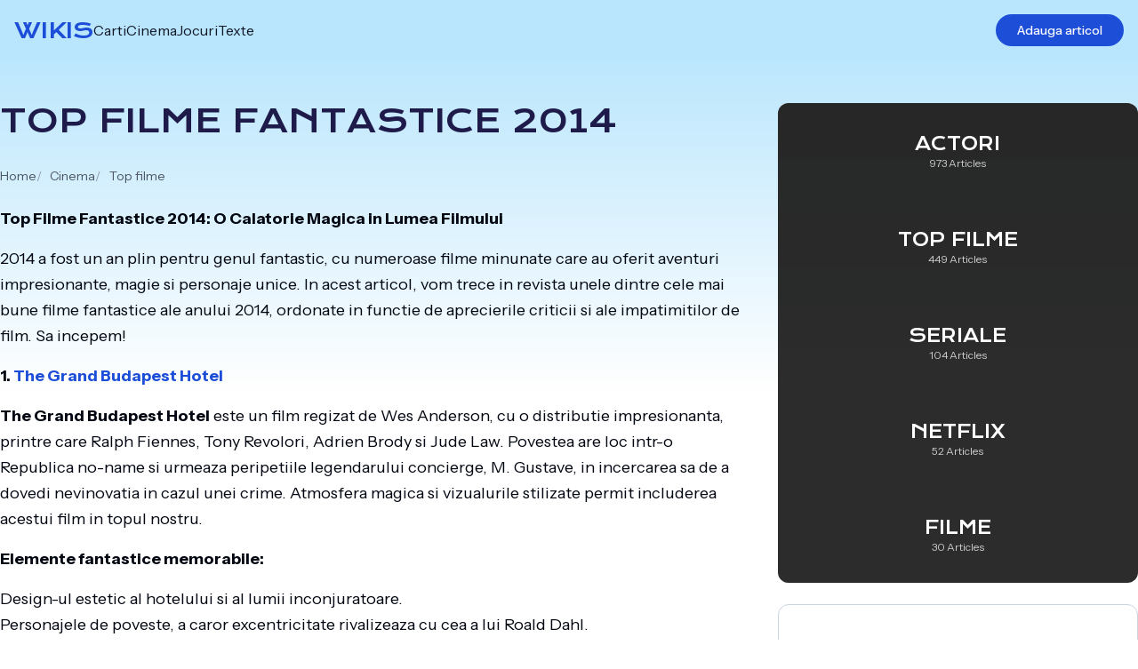

--- FILE ---
content_type: text/html; charset=UTF-8
request_url: https://wikis.ro/top-filme-fantastice-2014/
body_size: 15530
content:
<!doctype html>
<html lang="ro-RO">

<head>
    <meta charset="UTF-8">
    <meta name="viewport" content="width=device-width, initial-scale=1">
    <link rel="profile" href="https://gmpg.org/xfn/11">

    <link rel="preconnect" href="https://fonts.googleapis.com">
    <link rel="preconnect" href="https://fonts.gstatic.com" crossorigin>

    <meta name='robots' content='index, follow, max-image-preview:large, max-snippet:-1, max-video-preview:-1' />

	<!-- This site is optimized with the Yoast SEO plugin v20.8 - https://yoast.com/wordpress/plugins/seo/ -->
	<title>Top Filme Fantastice 2014 - Wikis</title>
	<link rel="canonical" href="https://wikis.ro/top-filme-fantastice-2014/" />
	<meta property="og:locale" content="ro_RO" />
	<meta property="og:type" content="article" />
	<meta property="og:title" content="Top Filme Fantastice 2014 - Wikis" />
	<meta property="og:description" content="Top Filme Fantastice 2014: O Calatorie Magica in Lumea Filmului 2014 a fost un an plin pentru genul fantastic, cu numeroase filme minunate care au oferit aventuri impresionante, magie si personaje unice. In acest articol, vom trece in revista unele dintre cele mai bune filme fantastice ale anului 2014, ordonate in functie de aprecierile criticii [&hellip;]" />
	<meta property="og:url" content="https://wikis.ro/top-filme-fantastice-2014/" />
	<meta property="og:site_name" content="Wikis" />
	<meta property="article:published_time" content="2023-06-23T09:10:52+00:00" />
	<meta property="article:modified_time" content="2023-06-23T12:32:56+00:00" />
	<meta name="author" content="Maria Tudorache" />
	<meta name="twitter:card" content="summary_large_image" />
	<meta name="twitter:label1" content="Scris de" />
	<meta name="twitter:data1" content="Maria Tudorache" />
	<meta name="twitter:label2" content="Timp estimat pentru citire" />
	<meta name="twitter:data2" content="3 minute" />
	<script type="application/ld+json" class="yoast-schema-graph">{"@context":"https://schema.org","@graph":[{"@type":"WebPage","@id":"https://wikis.ro/top-filme-fantastice-2014/","url":"https://wikis.ro/top-filme-fantastice-2014/","name":"Top Filme Fantastice 2014 - Wikis","isPartOf":{"@id":"https://wikis.ro/#website"},"datePublished":"2023-06-23T09:10:52+00:00","dateModified":"2023-06-23T12:32:56+00:00","author":{"@id":"https://wikis.ro/#/schema/person/c5f55f142d3d2dd4f7977b6950e1edb7"},"breadcrumb":{"@id":"https://wikis.ro/top-filme-fantastice-2014/#breadcrumb"},"inLanguage":"ro-RO","potentialAction":[{"@type":"ReadAction","target":["https://wikis.ro/top-filme-fantastice-2014/"]}]},{"@type":"BreadcrumbList","@id":"https://wikis.ro/top-filme-fantastice-2014/#breadcrumb","itemListElement":[{"@type":"ListItem","position":1,"name":"Home","item":"https://wikis.ro/"},{"@type":"ListItem","position":2,"name":"Top Filme Fantastice 2014"}]},{"@type":"WebSite","@id":"https://wikis.ro/#website","url":"https://wikis.ro/","name":"Wikis","description":"Wikis.ro - Descoperă cunoștințe fascinante din toate domeniile!","potentialAction":[{"@type":"SearchAction","target":{"@type":"EntryPoint","urlTemplate":"https://wikis.ro/?s={search_term_string}"},"query-input":"required name=search_term_string"}],"inLanguage":"ro-RO"},{"@type":"Person","@id":"https://wikis.ro/#/schema/person/c5f55f142d3d2dd4f7977b6950e1edb7","name":"Maria Tudorache","image":{"@type":"ImageObject","inLanguage":"ro-RO","@id":"https://wikis.ro/#/schema/person/image/","url":"https://secure.gravatar.com/avatar/26e2c05b4820a53f5bf4b95c82afbbfa0baad00e3c9d6cd5f4348912b3d0809a?s=96&d=mm&r=g","contentUrl":"https://secure.gravatar.com/avatar/26e2c05b4820a53f5bf4b95c82afbbfa0baad00e3c9d6cd5f4348912b3d0809a?s=96&d=mm&r=g","caption":"Maria Tudorache"},"url":"https://wikis.ro/author/editorix/"}]}</script>
	<!-- / Yoast SEO plugin. -->


<link rel="alternate" type="application/rss+xml" title="Wikis &raquo; Flux" href="https://wikis.ro/feed/" />
<link rel="alternate" type="application/rss+xml" title="Wikis &raquo; Flux comentarii" href="https://wikis.ro/comments/feed/" />
<link rel="alternate" type="application/rss+xml" title="Flux comentarii Wikis &raquo; Top Filme Fantastice 2014" href="https://wikis.ro/top-filme-fantastice-2014/feed/" />
<link rel="alternate" title="oEmbed (JSON)" type="application/json+oembed" href="https://wikis.ro/wp-json/oembed/1.0/embed?url=https%3A%2F%2Fwikis.ro%2Ftop-filme-fantastice-2014%2F" />
<link rel="alternate" title="oEmbed (XML)" type="text/xml+oembed" href="https://wikis.ro/wp-json/oembed/1.0/embed?url=https%3A%2F%2Fwikis.ro%2Ftop-filme-fantastice-2014%2F&#038;format=xml" />
<style id='wp-img-auto-sizes-contain-inline-css'>
img:is([sizes=auto i],[sizes^="auto," i]){contain-intrinsic-size:3000px 1500px}
/*# sourceURL=wp-img-auto-sizes-contain-inline-css */
</style>
<style id='wp-emoji-styles-inline-css'>

	img.wp-smiley, img.emoji {
		display: inline !important;
		border: none !important;
		box-shadow: none !important;
		height: 1em !important;
		width: 1em !important;
		margin: 0 0.07em !important;
		vertical-align: -0.1em !important;
		background: none !important;
		padding: 0 !important;
	}
/*# sourceURL=wp-emoji-styles-inline-css */
</style>
<style id='wp-block-library-inline-css'>
:root{--wp-block-synced-color:#7a00df;--wp-block-synced-color--rgb:122,0,223;--wp-bound-block-color:var(--wp-block-synced-color);--wp-editor-canvas-background:#ddd;--wp-admin-theme-color:#007cba;--wp-admin-theme-color--rgb:0,124,186;--wp-admin-theme-color-darker-10:#006ba1;--wp-admin-theme-color-darker-10--rgb:0,107,160.5;--wp-admin-theme-color-darker-20:#005a87;--wp-admin-theme-color-darker-20--rgb:0,90,135;--wp-admin-border-width-focus:2px}@media (min-resolution:192dpi){:root{--wp-admin-border-width-focus:1.5px}}.wp-element-button{cursor:pointer}:root .has-very-light-gray-background-color{background-color:#eee}:root .has-very-dark-gray-background-color{background-color:#313131}:root .has-very-light-gray-color{color:#eee}:root .has-very-dark-gray-color{color:#313131}:root .has-vivid-green-cyan-to-vivid-cyan-blue-gradient-background{background:linear-gradient(135deg,#00d084,#0693e3)}:root .has-purple-crush-gradient-background{background:linear-gradient(135deg,#34e2e4,#4721fb 50%,#ab1dfe)}:root .has-hazy-dawn-gradient-background{background:linear-gradient(135deg,#faaca8,#dad0ec)}:root .has-subdued-olive-gradient-background{background:linear-gradient(135deg,#fafae1,#67a671)}:root .has-atomic-cream-gradient-background{background:linear-gradient(135deg,#fdd79a,#004a59)}:root .has-nightshade-gradient-background{background:linear-gradient(135deg,#330968,#31cdcf)}:root .has-midnight-gradient-background{background:linear-gradient(135deg,#020381,#2874fc)}:root{--wp--preset--font-size--normal:16px;--wp--preset--font-size--huge:42px}.has-regular-font-size{font-size:1em}.has-larger-font-size{font-size:2.625em}.has-normal-font-size{font-size:var(--wp--preset--font-size--normal)}.has-huge-font-size{font-size:var(--wp--preset--font-size--huge)}.has-text-align-center{text-align:center}.has-text-align-left{text-align:left}.has-text-align-right{text-align:right}.has-fit-text{white-space:nowrap!important}#end-resizable-editor-section{display:none}.aligncenter{clear:both}.items-justified-left{justify-content:flex-start}.items-justified-center{justify-content:center}.items-justified-right{justify-content:flex-end}.items-justified-space-between{justify-content:space-between}.screen-reader-text{border:0;clip-path:inset(50%);height:1px;margin:-1px;overflow:hidden;padding:0;position:absolute;width:1px;word-wrap:normal!important}.screen-reader-text:focus{background-color:#ddd;clip-path:none;color:#444;display:block;font-size:1em;height:auto;left:5px;line-height:normal;padding:15px 23px 14px;text-decoration:none;top:5px;width:auto;z-index:100000}html :where(.has-border-color){border-style:solid}html :where([style*=border-top-color]){border-top-style:solid}html :where([style*=border-right-color]){border-right-style:solid}html :where([style*=border-bottom-color]){border-bottom-style:solid}html :where([style*=border-left-color]){border-left-style:solid}html :where([style*=border-width]){border-style:solid}html :where([style*=border-top-width]){border-top-style:solid}html :where([style*=border-right-width]){border-right-style:solid}html :where([style*=border-bottom-width]){border-bottom-style:solid}html :where([style*=border-left-width]){border-left-style:solid}html :where(img[class*=wp-image-]){height:auto;max-width:100%}:where(figure){margin:0 0 1em}html :where(.is-position-sticky){--wp-admin--admin-bar--position-offset:var(--wp-admin--admin-bar--height,0px)}@media screen and (max-width:600px){html :where(.is-position-sticky){--wp-admin--admin-bar--position-offset:0px}}

/*# sourceURL=wp-block-library-inline-css */
</style><style id='global-styles-inline-css'>
:root{--wp--preset--aspect-ratio--square: 1;--wp--preset--aspect-ratio--4-3: 4/3;--wp--preset--aspect-ratio--3-4: 3/4;--wp--preset--aspect-ratio--3-2: 3/2;--wp--preset--aspect-ratio--2-3: 2/3;--wp--preset--aspect-ratio--16-9: 16/9;--wp--preset--aspect-ratio--9-16: 9/16;--wp--preset--color--black: #000000;--wp--preset--color--cyan-bluish-gray: #abb8c3;--wp--preset--color--white: #ffffff;--wp--preset--color--pale-pink: #f78da7;--wp--preset--color--vivid-red: #cf2e2e;--wp--preset--color--luminous-vivid-orange: #ff6900;--wp--preset--color--luminous-vivid-amber: #fcb900;--wp--preset--color--light-green-cyan: #7bdcb5;--wp--preset--color--vivid-green-cyan: #00d084;--wp--preset--color--pale-cyan-blue: #8ed1fc;--wp--preset--color--vivid-cyan-blue: #0693e3;--wp--preset--color--vivid-purple: #9b51e0;--wp--preset--gradient--vivid-cyan-blue-to-vivid-purple: linear-gradient(135deg,rgb(6,147,227) 0%,rgb(155,81,224) 100%);--wp--preset--gradient--light-green-cyan-to-vivid-green-cyan: linear-gradient(135deg,rgb(122,220,180) 0%,rgb(0,208,130) 100%);--wp--preset--gradient--luminous-vivid-amber-to-luminous-vivid-orange: linear-gradient(135deg,rgb(252,185,0) 0%,rgb(255,105,0) 100%);--wp--preset--gradient--luminous-vivid-orange-to-vivid-red: linear-gradient(135deg,rgb(255,105,0) 0%,rgb(207,46,46) 100%);--wp--preset--gradient--very-light-gray-to-cyan-bluish-gray: linear-gradient(135deg,rgb(238,238,238) 0%,rgb(169,184,195) 100%);--wp--preset--gradient--cool-to-warm-spectrum: linear-gradient(135deg,rgb(74,234,220) 0%,rgb(151,120,209) 20%,rgb(207,42,186) 40%,rgb(238,44,130) 60%,rgb(251,105,98) 80%,rgb(254,248,76) 100%);--wp--preset--gradient--blush-light-purple: linear-gradient(135deg,rgb(255,206,236) 0%,rgb(152,150,240) 100%);--wp--preset--gradient--blush-bordeaux: linear-gradient(135deg,rgb(254,205,165) 0%,rgb(254,45,45) 50%,rgb(107,0,62) 100%);--wp--preset--gradient--luminous-dusk: linear-gradient(135deg,rgb(255,203,112) 0%,rgb(199,81,192) 50%,rgb(65,88,208) 100%);--wp--preset--gradient--pale-ocean: linear-gradient(135deg,rgb(255,245,203) 0%,rgb(182,227,212) 50%,rgb(51,167,181) 100%);--wp--preset--gradient--electric-grass: linear-gradient(135deg,rgb(202,248,128) 0%,rgb(113,206,126) 100%);--wp--preset--gradient--midnight: linear-gradient(135deg,rgb(2,3,129) 0%,rgb(40,116,252) 100%);--wp--preset--font-size--small: 13px;--wp--preset--font-size--medium: 20px;--wp--preset--font-size--large: 36px;--wp--preset--font-size--x-large: 42px;--wp--preset--spacing--20: 0.44rem;--wp--preset--spacing--30: 0.67rem;--wp--preset--spacing--40: 1rem;--wp--preset--spacing--50: 1.5rem;--wp--preset--spacing--60: 2.25rem;--wp--preset--spacing--70: 3.38rem;--wp--preset--spacing--80: 5.06rem;--wp--preset--shadow--natural: 6px 6px 9px rgba(0, 0, 0, 0.2);--wp--preset--shadow--deep: 12px 12px 50px rgba(0, 0, 0, 0.4);--wp--preset--shadow--sharp: 6px 6px 0px rgba(0, 0, 0, 0.2);--wp--preset--shadow--outlined: 6px 6px 0px -3px rgb(255, 255, 255), 6px 6px rgb(0, 0, 0);--wp--preset--shadow--crisp: 6px 6px 0px rgb(0, 0, 0);}:where(.is-layout-flex){gap: 0.5em;}:where(.is-layout-grid){gap: 0.5em;}body .is-layout-flex{display: flex;}.is-layout-flex{flex-wrap: wrap;align-items: center;}.is-layout-flex > :is(*, div){margin: 0;}body .is-layout-grid{display: grid;}.is-layout-grid > :is(*, div){margin: 0;}:where(.wp-block-columns.is-layout-flex){gap: 2em;}:where(.wp-block-columns.is-layout-grid){gap: 2em;}:where(.wp-block-post-template.is-layout-flex){gap: 1.25em;}:where(.wp-block-post-template.is-layout-grid){gap: 1.25em;}.has-black-color{color: var(--wp--preset--color--black) !important;}.has-cyan-bluish-gray-color{color: var(--wp--preset--color--cyan-bluish-gray) !important;}.has-white-color{color: var(--wp--preset--color--white) !important;}.has-pale-pink-color{color: var(--wp--preset--color--pale-pink) !important;}.has-vivid-red-color{color: var(--wp--preset--color--vivid-red) !important;}.has-luminous-vivid-orange-color{color: var(--wp--preset--color--luminous-vivid-orange) !important;}.has-luminous-vivid-amber-color{color: var(--wp--preset--color--luminous-vivid-amber) !important;}.has-light-green-cyan-color{color: var(--wp--preset--color--light-green-cyan) !important;}.has-vivid-green-cyan-color{color: var(--wp--preset--color--vivid-green-cyan) !important;}.has-pale-cyan-blue-color{color: var(--wp--preset--color--pale-cyan-blue) !important;}.has-vivid-cyan-blue-color{color: var(--wp--preset--color--vivid-cyan-blue) !important;}.has-vivid-purple-color{color: var(--wp--preset--color--vivid-purple) !important;}.has-black-background-color{background-color: var(--wp--preset--color--black) !important;}.has-cyan-bluish-gray-background-color{background-color: var(--wp--preset--color--cyan-bluish-gray) !important;}.has-white-background-color{background-color: var(--wp--preset--color--white) !important;}.has-pale-pink-background-color{background-color: var(--wp--preset--color--pale-pink) !important;}.has-vivid-red-background-color{background-color: var(--wp--preset--color--vivid-red) !important;}.has-luminous-vivid-orange-background-color{background-color: var(--wp--preset--color--luminous-vivid-orange) !important;}.has-luminous-vivid-amber-background-color{background-color: var(--wp--preset--color--luminous-vivid-amber) !important;}.has-light-green-cyan-background-color{background-color: var(--wp--preset--color--light-green-cyan) !important;}.has-vivid-green-cyan-background-color{background-color: var(--wp--preset--color--vivid-green-cyan) !important;}.has-pale-cyan-blue-background-color{background-color: var(--wp--preset--color--pale-cyan-blue) !important;}.has-vivid-cyan-blue-background-color{background-color: var(--wp--preset--color--vivid-cyan-blue) !important;}.has-vivid-purple-background-color{background-color: var(--wp--preset--color--vivid-purple) !important;}.has-black-border-color{border-color: var(--wp--preset--color--black) !important;}.has-cyan-bluish-gray-border-color{border-color: var(--wp--preset--color--cyan-bluish-gray) !important;}.has-white-border-color{border-color: var(--wp--preset--color--white) !important;}.has-pale-pink-border-color{border-color: var(--wp--preset--color--pale-pink) !important;}.has-vivid-red-border-color{border-color: var(--wp--preset--color--vivid-red) !important;}.has-luminous-vivid-orange-border-color{border-color: var(--wp--preset--color--luminous-vivid-orange) !important;}.has-luminous-vivid-amber-border-color{border-color: var(--wp--preset--color--luminous-vivid-amber) !important;}.has-light-green-cyan-border-color{border-color: var(--wp--preset--color--light-green-cyan) !important;}.has-vivid-green-cyan-border-color{border-color: var(--wp--preset--color--vivid-green-cyan) !important;}.has-pale-cyan-blue-border-color{border-color: var(--wp--preset--color--pale-cyan-blue) !important;}.has-vivid-cyan-blue-border-color{border-color: var(--wp--preset--color--vivid-cyan-blue) !important;}.has-vivid-purple-border-color{border-color: var(--wp--preset--color--vivid-purple) !important;}.has-vivid-cyan-blue-to-vivid-purple-gradient-background{background: var(--wp--preset--gradient--vivid-cyan-blue-to-vivid-purple) !important;}.has-light-green-cyan-to-vivid-green-cyan-gradient-background{background: var(--wp--preset--gradient--light-green-cyan-to-vivid-green-cyan) !important;}.has-luminous-vivid-amber-to-luminous-vivid-orange-gradient-background{background: var(--wp--preset--gradient--luminous-vivid-amber-to-luminous-vivid-orange) !important;}.has-luminous-vivid-orange-to-vivid-red-gradient-background{background: var(--wp--preset--gradient--luminous-vivid-orange-to-vivid-red) !important;}.has-very-light-gray-to-cyan-bluish-gray-gradient-background{background: var(--wp--preset--gradient--very-light-gray-to-cyan-bluish-gray) !important;}.has-cool-to-warm-spectrum-gradient-background{background: var(--wp--preset--gradient--cool-to-warm-spectrum) !important;}.has-blush-light-purple-gradient-background{background: var(--wp--preset--gradient--blush-light-purple) !important;}.has-blush-bordeaux-gradient-background{background: var(--wp--preset--gradient--blush-bordeaux) !important;}.has-luminous-dusk-gradient-background{background: var(--wp--preset--gradient--luminous-dusk) !important;}.has-pale-ocean-gradient-background{background: var(--wp--preset--gradient--pale-ocean) !important;}.has-electric-grass-gradient-background{background: var(--wp--preset--gradient--electric-grass) !important;}.has-midnight-gradient-background{background: var(--wp--preset--gradient--midnight) !important;}.has-small-font-size{font-size: var(--wp--preset--font-size--small) !important;}.has-medium-font-size{font-size: var(--wp--preset--font-size--medium) !important;}.has-large-font-size{font-size: var(--wp--preset--font-size--large) !important;}.has-x-large-font-size{font-size: var(--wp--preset--font-size--x-large) !important;}
/*# sourceURL=global-styles-inline-css */
</style>

<style id='classic-theme-styles-inline-css'>
/*! This file is auto-generated */
.wp-block-button__link{color:#fff;background-color:#32373c;border-radius:9999px;box-shadow:none;text-decoration:none;padding:calc(.667em + 2px) calc(1.333em + 2px);font-size:1.125em}.wp-block-file__button{background:#32373c;color:#fff;text-decoration:none}
/*# sourceURL=/wp-includes/css/classic-themes.min.css */
</style>
<link rel='stylesheet' id='contact-form-7-css' href='https://wikis.ro/wp-content/plugins/contact-form-7/includes/css/styles.css?ver=5.7.7' media='all' />
<link rel='stylesheet' id='wikis-style-css' href='https://wikis.ro/wp-content/themes/wikis/style.css?ver=1.0.0' media='all' />
<script src="https://wikis.ro/wp-includes/js/jquery/jquery.min.js?ver=3.7.1" id="jquery-core-js"></script>
<script src="https://wikis.ro/wp-includes/js/jquery/jquery-migrate.min.js?ver=3.4.1" id="jquery-migrate-js"></script>
<link rel="https://api.w.org/" href="https://wikis.ro/wp-json/" /><link rel="alternate" title="JSON" type="application/json" href="https://wikis.ro/wp-json/wp/v2/posts/1875" /><link rel="EditURI" type="application/rsd+xml" title="RSD" href="https://wikis.ro/xmlrpc.php?rsd" />
<meta name="generator" content="WordPress 6.9" />
<link rel='shortlink' href='https://wikis.ro/?p=1875' />
<link rel="pingback" href="https://wikis.ro/xmlrpc.php">
    
    <link href="https://fonts.googleapis.com/css2?family=Instrument+Sans:wght@400;500;600;700&family=Krona+One&display=swap" rel="stylesheet">

    <script defer src="https://cdn.jsdelivr.net/npm/alpinejs@3.x.x/dist/cdn.min.js"></script>
	
	<script async src="https://pagead2.googlesyndication.com/pagead/js/adsbygoogle.js?client=ca-pub-7311633639381133" crossorigin="anonymous"></script>
	
</head>

<body class="wp-singular post-template-default single single-post postid-1875 single-format-standard wp-theme-wikis font-instrument antialiased" x-data="appBody" :class="showMenu ? 'overflow-hidden' : ''">

    
    <div id="page" class="site relative max-w-full" :class="scrollPosition > minScrollPosition ? '' : ''">

        <div class="relative z-10">

            <a class="skip-link screen-reader-text" href="#primary">Skip to content</a>

            <header id="masthead" class="site-header">

                <nav id="site-navigation" class="main-navigation" :class="showMenu ? 'mobile' : ''">

                    <div x-cloak x-show="siteLoaded" class="navigation-container" :class="{
                        'show bg-violet-950 fixed inset-0 z-40 flex items-stretch justify-stretch': showMenu,
                        'fixed top-0 left-0 right-0 z-40': !showMenu,
                        'backdrop-blur bg-black/10': scrollPosition > 10,
                        'homeScroll': scrollPosition > minScrollPosition
                    }">
                        <div class="navigation-bar flex flex-col lg:flex-row items-stretch lg:items-center gap-24 lg:gap-12 grow px-4 py-4">
                            <div class="flex items-stretch justify-between shrink-0">
                                <a href="https://wikis.ro/" rel="home" class="logo font-krona text-2xl uppercase">Wikis</a>
                                <div class="lg:hidden ml-auto" @click="showMenu = !showMenu">
                                    <div x-cloak x-show="!showMenu" class="flex flex-col items-end justify-center gap-1 lg:hidden h-8">
                                        <svg width="48" height="3" viewBox="0 0 48 3" fill="none" xmlns="http://www.w3.org/2000/svg" class="button fill-white">
                                            <rect y="0.5" width="48" height="2" rx="1" />
                                        </svg>
                                        <svg width="32" height="3" viewBox="0 0 32 3" fill="none" xmlns="http://www.w3.org/2000/svg" class="button fill-white">
                                            <rect y="0.5" width="32" height="2" rx="1" />
                                        </svg>
                                    </div>
                                    <div x-cloak x-show="showMenu" class="bg-white/30 w-9 h-9 text-2xl rounded-full flex items-center justify-center">
                                        &times;
                                    </div>
                                </div>
                            </div>
                            <div class="flex-col lg:flex-row justify-between items-stretch lg:items-center gap-12 grow" :class="showMenu ? 'flex' : 'hidden lg:flex'">
                                <div class="menu-header-container"><ul id="header-menu" class="navigation-menu"><li id="menu-item-1267" class="menu-item menu-item-type-taxonomy menu-item-object-category menu-item-1267"><a href="https://wikis.ro/category/carti/">Carti</a></li>
<li id="menu-item-1268" class="menu-item menu-item-type-taxonomy menu-item-object-category current-post-ancestor menu-item-1268"><a href="https://wikis.ro/category/cinema/">Cinema</a></li>
<li id="menu-item-1269" class="menu-item menu-item-type-taxonomy menu-item-object-category menu-item-1269"><a href="https://wikis.ro/category/jocuri/">Jocuri</a></li>
<li id="menu-item-1270" class="menu-item menu-item-type-taxonomy menu-item-object-category menu-item-1270"><a href="https://wikis.ro/category/texte/">Texte</a></li>
</ul></div>                                <a href="#" class="home-share-button-text add-article rounded-full px-6 py-2 text-sm font-medium lg:block text-center mb-2 lg:mb-0" :class="showMenu ? '' : 'hidden'">
                                    Adauga articol                                </a>
                            </div>
                        </div>
                    </div>

                    
                </nav>

            </header>

            
<div class="max-w-7xl mx-auto py-12 grid lg:grid-cols-3 gap-8 px-4 lg:px-0">

    <main id="primary" class="site-main lg:col-span-2 min-w-full">

        
            
            
<article id="post-1875" class="post-1875 post type-post status-publish format-standard hentry category-top-filme">

    <header class="entry-header">
        <h1 class="entry-title">Top Filme Fantastice 2014</h1>
                            <ol class="breadcrumb mb-6">
                <li>
                    <a href="https://wikis.ro/">
                        Home                    </a>
                </li>
                                    <li>
                        <a href="https://wikis.ro/category/cinema/">
                            Cinema                        </a>
                    </li>
                                                    <li>
                        <a href="https://wikis.ro/category/cinema/top-filme/">
                            Top filme                        </a>
                    </li>
                                <!-- <li>
                    <strong class="font-normal">Top Filme Fantastice 2014</strong>
                </li> -->
            </ol>
        
    </header><!-- .entry-header -->

    
    <div class="entry-content">
        <p><strong>Top Filme Fantastice 2014: O Calatorie Magica in Lumea Filmului</strong></p>
<p>2014 a fost un an plin pentru genul fantastic, cu numeroase filme minunate care au oferit aventuri impresionante, magie si personaje unice. In acest articol, vom trece in revista unele dintre cele mai bune filme fantastice ale anului 2014, ordonate in functie de aprecierile criticii si ale impatimitilor de film. Sa incepem!</p>
<p><strong>1. <a href="https://www.imdb.com/title/tt2278388/">The Grand Budapest Hotel</a></strong></p>
<p><strong>The Grand Budapest Hotel</strong> este un film regizat de Wes Anderson, cu o distributie impresionanta, printre care Ralph Fiennes, Tony Revolori, Adrien Brody si Jude Law. Povestea are loc intr-o Republica no-name si urmeaza peripetiile legendarului concierge, M. Gustave, in incercarea sa de a dovedi nevinovatia in cazul unei crime. Atmosfera magica si vizualurile stilizate permit includerea acestui film in topul nostru.</p>
<p><strong>Elemente fantastice memorabile:</strong></p>
<ul>
<li>Design-ul estetic al hotelului si al lumii inconjuratoare.</li>
<li>Personajele de poveste, a caror excentricitate rivalizeaza cu cea a lui Roald Dahl.</li>
<li>Suspectul principal este, de fapt, un personaj misterios, enigmatic si charismatic – intr-un cuvant, fantastic!</li>
</ul>
<p><strong>2. <a href="https://www.imdb.com/title/tt2310332/">The Hobbit: The Battle of the Five Armies</a></strong></p>
<p><strong>La final de trilogie</strong></p>
<p><strong>The Hobbit: The Battle of the Five Armies</strong> este cel de-al treilea si ultim film din trilogia Hobbitului a lui Peter Jackson, bazat pe romanul lui J.R.R. Tolkien. Cu o distributie impresionanta, incluzand nume ca Ian McKellen, Martin Freeman si Richard Armitage, filmul reprezinta punctul culminant al aventurilor lui Bilbo Baggins si ale companiei de pitici condusa de Thorin Oakenshield.</p>
<p><strong>Elemente fantastice memorabile:</strong></p>
<ul>
<li>Efectele vizuale atragatoare, care transporta spectatorii intr-o lume magica si infricosatoare.</li>
<li>Armatele fantastice si batalia epica care se desfasoara in final.</li>
<li>Personajele mitice, asemenea lui Smaug, dragonul, si Beorn, schimbatorul de piele.</li>
</ul>
<p><strong>3. <a href="https://www.imdb.com/title/tt0816692/">Interstellar</a></strong></p>
<p><strong>Calatoria cosmica</strong></p>
<p>Regizat de vizionarul Christopher Nolan, pe baza unui scenariu co-scris cu fratele sau, Jonathan Nolan, <strong>Interstellar</strong> ofera o privire asupra viitorului omenirii si a rolului pe care explorarea spatiului il va juca in acest demers. Cu Matthew McConaughey, Anne Hathaway si Jessica Chastain in rolurile principale, filmul dezvaluie un univers fantastic si plin de surprize.</p>
<p><strong>Elemente fantastice memorabile:</strong></p>
<ul>
<li>Vizualuri stiintifico-fantastice care au impresionat criticii si spectatorii in egala masura.</li>
<li>Portalurile si calatoriile temporale care genereaza aventuri fantastice.</li>
<li>Creatiile robotice unice si inovatoare, care aduc o nota de umor si incantare.</li>
</ul>
<p><strong>4. <a href="https://www.imdb.com/title/tt2562232/">Birdman or (The Unexpected Virtue of Ignorance)</a></strong></p>
<p><strong>Drama si magie</strong></p>
<p><strong>Birdman or (The Unexpected Virtue of Ignorance)</strong> este o drama regizata de Alejandro Gonzalez Inarritu, in care Michael Keaton interpreteaza rolul unui actor cazut in dizgratie si chinuit de demonii sai interiori, care incearca sa isi recapete maretia in lumina reflectoarelor. Realismul magic al filmului, decorul de teatru si jocul actoricesc exceptional au impresionat publicul si criticii deopotriva, culminand cu castigarea Premiului Oscar pentru cel mai bun film in 2015.</p>
<p><strong>Elemente fantastice memorabile:</strong></p>
<ul>
<li>Scenele de zbor fabulos cu costumele iconice, care amintesc de filmele cu eroi.</li>
<li>Delirul personajului principal, care creeaza o atmosfera magica si enervanta.</li>
<li>Elementele supranaturale care apar si dispar in mod misterios.</li>
</ul>
<p><strong>5. <a href="https://www.imdb.com/title/tt2015381/">Guardians of the Galaxy</a></strong></p>
<p><strong>Guardians of the Galaxy</strong>, regizat de James Gunn si produs de Marvel Studios, este un film cu supereroi care combina comedia, actiunea si elementele fantastice intr-un mod inovator si amuzant. Cu Chris Pratt, Zoe Saldana si Bradley Cooper in rolurile principale, filmul prezinta aventurile unei echipe improbabile de extraterestri supereroi care incearca sa salveze galaxia.</p>
<p><strong>Elemente fantastice memorabile:</strong></p>
<ul>
<li>Personajele extraterestre pitoresti: un raton vorbitor si un arbore simpatic si puternic.</li>
<li>Planetele si galaxiile indepartate, ce ofera o imaginatie nebuna si o viziune fantastica.</li>
<li>Actiunea amestecata cu umor, determinand explorarea neasteptata a conceptului &#8222;fantastic&#8221; in lumea supereroilor.</li>
</ul>
<p>Acestea sunt doar cateva dintre cele mai bune filme fantastice ale anului 2014, care au adus din plin magie si surprize pe ecrane. Fie ca aceste pelicule v-au transportat in lumi noi si palpitante sau v-au provocat sa reconsiderati realitatea inconjuratoare, topul nostru este dovada ca 2014 a fost un an memorabil pentru genul fantastic. Nu va ramane decat sa va relaxati si sa va bucurati de aceste filme minunate, daca nu ati facut-o deja.</p>
    </div><!-- .entry-content -->

        
            <div class="grid grid-cols-2 gap-6 mt-6 mb-8 border-t-2 border-slate-200 pt-8">
            <div>
                                    <div class="flex items-center gap-1 text-xs text-slate-300 uppercase mb-2">
                        <svg xmlns="http://www.w3.org/2000/svg" viewBox="0 0 24 24" class="fill-current w-4 h-4">
                            <path d="M4.83594 12.0001L11.043 18.2072L12.4573 16.793L7.66436 12.0001L12.4573 7.20718L11.043 5.79297L4.83594 12.0001ZM10.4858 12.0001L16.6929 18.2072L18.1072 16.793L13.3143 12.0001L18.1072 7.20718L16.6929 5.79297L10.4858 12.0001Z"></path>
                        </svg>
                        <div>Previous Article</div>
                    </div>
                    <div>
                        <a href="https://wikis.ro/top-filme-de-familie-2014/" class="leading-snug font-medium hover:underline">
                            Top Filme de Familie 2014                        </a>
                    </div>
                            </div>
            <div>
                                    <div class="flex items-center gap-1 text-xs text-slate-300 uppercase mb-2 justify-end">
                        <div>Next Article</div>
                        <svg xmlns="http://www.w3.org/2000/svg" viewBox="0 0 24 24" class="fill-current w-4 h-4">
                            <path d="M19.1643 12.0001L12.9572 5.79297L11.543 7.20718L16.3359 12.0001L11.543 16.793L12.9572 18.2072L19.1643 12.0001ZM13.5144 12.0001L7.30728 5.79297L5.89307 7.20718L10.686 12.0001L5.89307 16.793L7.30728 18.2072L13.5144 12.0001Z"></path>
                        </svg>
                    </div>
                    <div class="text-right">
                        <a href="https://wikis.ro/top-film-noir-2014/" class="leading-snug font-medium hover:underline">
                            Top Film Noir 2014                        </a>
                    </div>
                            </div>
        </div>
    
    <footer class="entry-footer my-8">

                    <div class="bg-sky-200 rounded-lg p-6 lg:p-8">
                                <div class="flex flex-col lg:flex-row items-center lg:items-start gap-4 mb-6">
                    <a href="https://wikis.ro/author/editorix/" class="shrink-0">
                        <img alt='' src='https://secure.gravatar.com/avatar/26e2c05b4820a53f5bf4b95c82afbbfa0baad00e3c9d6cd5f4348912b3d0809a?s=96&#038;d=mm&#038;r=g' srcset='https://secure.gravatar.com/avatar/26e2c05b4820a53f5bf4b95c82afbbfa0baad00e3c9d6cd5f4348912b3d0809a?s=192&#038;d=mm&#038;r=g 2x' class='avatar avatar-96 photo w-16 h-16 object-cover rounded-full' height='96' width='96' decoding='async'/>                    </a>
                    <div class="text-center lg:text-left">
                        <a href="https://wikis.ro/author/editorix/" class="block text-lg font-semibold mb-1">Maria Tudorache</a>
                        <div class="text-sm text-gray-900 leading-tight"></div>
                    </div>
                </div>
                <div class="lg:flex items-stretch justify-between gap-2">
                    <div class="flex items-stretch justify-center lg:justify-start gap-2 mb-8 lg:mb-0">
                        <a href="" rel="noopener noreferrer" class="bg-white rounded-full w-10 h-10 flex-center">
                            <svg xmlns="http://www.w3.org/2000/svg" viewBox="0 0 24 24" class="fill-indigo-950 w-6 h-6">
                                <path d="M12.001 2C6.47813 2 2.00098 6.47715 2.00098 12C2.00098 16.9913 5.65783 21.1283 10.4385 21.8785V14.8906H7.89941V12H10.4385V9.79688C10.4385 7.29063 11.9314 5.90625 14.2156 5.90625C15.3097 5.90625 16.4541 6.10156 16.4541 6.10156V8.5625H15.1931C13.9509 8.5625 13.5635 9.33334 13.5635 10.1242V12H16.3369L15.8936 14.8906H13.5635V21.8785C18.3441 21.1283 22.001 16.9913 22.001 12C22.001 6.47715 17.5238 2 12.001 2Z"></path>
                            </svg>
                        </a>
                        <a href="" rel="noopener noreferrer" class="bg-white rounded-full w-10 h-10 flex-center">
                            <svg xmlns="http://www.w3.org/2000/svg" viewBox="0 0 24 24" class="fill-indigo-950 w-6 h-6">
                                <path d="M22.2125 5.65605C21.4491 5.99375 20.6395 6.21555 19.8106 6.31411C20.6839 5.79132 21.3374 4.9689 21.6493 4.00005C20.8287 4.48761 19.9305 4.83077 18.9938 5.01461C18.2031 4.17106 17.098 3.69303 15.9418 3.69434C13.6326 3.69434 11.7597 5.56661 11.7597 7.87683C11.7597 8.20458 11.7973 8.52242 11.8676 8.82909C8.39047 8.65404 5.31007 6.99005 3.24678 4.45941C2.87529 5.09767 2.68005 5.82318 2.68104 6.56167C2.68104 8.01259 3.4196 9.29324 4.54149 10.043C3.87737 10.022 3.22788 9.84264 2.64718 9.51973C2.64654 9.5373 2.64654 9.55487 2.64654 9.57148C2.64654 11.5984 4.08819 13.2892 6.00199 13.6731C5.6428 13.7703 5.27232 13.8194 4.90022 13.8191C4.62997 13.8191 4.36771 13.7942 4.11279 13.7453C4.64531 15.4065 6.18886 16.6159 8.0196 16.6491C6.53813 17.8118 4.70869 18.4426 2.82543 18.4399C2.49212 18.4402 2.15909 18.4205 1.82812 18.3811C3.74004 19.6102 5.96552 20.2625 8.23842 20.2601C15.9316 20.2601 20.138 13.8875 20.138 8.36111C20.138 8.1803 20.1336 7.99886 20.1256 7.81997C20.9443 7.22845 21.651 6.49567 22.2125 5.65605Z"></path>
                            </svg>
                        </a>
                        <a href="" rel="noopener noreferrer" class="bg-white rounded-full w-10 h-10 flex-center">
                            <svg xmlns="http://www.w3.org/2000/svg" viewBox="0 0 24 24" class="fill-indigo-950 w-6 h-6">
                                <path d="M13.0281 2.00098C14.1535 2.00284 14.7238 2.00879 15.2166 2.02346L15.4107 2.02981C15.6349 2.03778 15.8561 2.04778 16.1228 2.06028C17.1869 2.10944 17.9128 2.27778 18.5503 2.52528C19.2094 2.77944 19.7661 3.12278 20.3219 3.67861C20.8769 4.23444 21.2203 4.79278 21.4753 5.45028C21.7219 6.08694 21.8903 6.81361 21.9403 7.87778C21.9522 8.14444 21.9618 8.36564 21.9697 8.58989L21.976 8.78397C21.9906 9.27672 21.9973 9.8471 21.9994 10.9725L22.0002 11.7182C22.0003 11.8093 22.0003 11.9033 22.0003 12.0003L22.0002 12.2824L21.9996 13.0281C21.9977 14.1535 21.9918 14.7238 21.9771 15.2166L21.9707 15.4107C21.9628 15.6349 21.9528 15.8561 21.9403 16.1228C21.8911 17.1869 21.7219 17.9128 21.4753 18.5503C21.2211 19.2094 20.8769 19.7661 20.3219 20.3219C19.7661 20.8769 19.2069 21.2203 18.5503 21.4753C17.9128 21.7219 17.1869 21.8903 16.1228 21.9403C15.8561 21.9522 15.6349 21.9618 15.4107 21.9697L15.2166 21.976C14.7238 21.9906 14.1535 21.9973 13.0281 21.9994L12.2824 22.0002C12.1913 22.0003 12.0973 22.0003 12.0003 22.0003L11.7182 22.0002L10.9725 21.9996C9.8471 21.9977 9.27672 21.9918 8.78397 21.9771L8.58989 21.9707C8.36564 21.9628 8.14444 21.9528 7.87778 21.9403C6.81361 21.8911 6.08861 21.7219 5.45028 21.4753C4.79194 21.2211 4.23444 20.8769 3.67861 20.3219C3.12278 19.7661 2.78028 19.2069 2.52528 18.5503C2.27778 17.9128 2.11028 17.1869 2.06028 16.1228C2.0484 15.8561 2.03871 15.6349 2.03086 15.4107L2.02457 15.2166C2.00994 14.7238 2.00327 14.1535 2.00111 13.0281L2.00098 10.9725C2.00284 9.8471 2.00879 9.27672 2.02346 8.78397L2.02981 8.58989C2.03778 8.36564 2.04778 8.14444 2.06028 7.87778C2.10944 6.81278 2.27778 6.08778 2.52528 5.45028C2.77944 4.79194 3.12278 4.23444 3.67861 3.67861C4.23444 3.12278 4.79278 2.78028 5.45028 2.52528C6.08778 2.27778 6.81278 2.11028 7.87778 2.06028C8.14444 2.0484 8.36564 2.03871 8.58989 2.03086L8.78397 2.02457C9.27672 2.00994 9.8471 2.00327 10.9725 2.00111L13.0281 2.00098ZM12.0003 7.00028C9.23738 7.00028 7.00028 9.23981 7.00028 12.0003C7.00028 14.7632 9.23981 17.0003 12.0003 17.0003C14.7632 17.0003 17.0003 14.7607 17.0003 12.0003C17.0003 9.23738 14.7607 7.00028 12.0003 7.00028ZM12.0003 9.00028C13.6572 9.00028 15.0003 10.3429 15.0003 12.0003C15.0003 13.6572 13.6576 15.0003 12.0003 15.0003C10.3434 15.0003 9.00028 13.6576 9.00028 12.0003C9.00028 10.3434 10.3429 9.00028 12.0003 9.00028ZM17.2503 5.50028C16.561 5.50028 16.0003 6.06018 16.0003 6.74943C16.0003 7.43867 16.5602 7.99944 17.2503 7.99944C17.9395 7.99944 18.5003 7.43954 18.5003 6.74943C18.5003 6.06018 17.9386 5.49941 17.2503 5.50028Z"></path>
                            </svg>
                        </a>
                        <a href="" rel="noopener noreferrer" class="bg-white rounded-full w-10 h-10 flex-center">
                            <svg xmlns="http://www.w3.org/2000/svg" viewBox="0 0 24 24" class="fill-indigo-950 w-6 h-6">
                                <path d="M12.2439 4C12.778 4.00294 14.1143 4.01586 15.5341 4.07273L16.0375 4.09468C17.467 4.16236 18.8953 4.27798 19.6037 4.4755C20.5486 4.74095 21.2913 5.5155 21.5423 6.49732C21.942 8.05641 21.992 11.0994 21.9982 11.8358L21.9991 11.9884L21.9991 11.9991C21.9991 11.9991 21.9991 12.0028 21.9991 12.0099L21.9982 12.1625C21.992 12.8989 21.942 15.9419 21.5423 17.501C21.2878 18.4864 20.5451 19.261 19.6037 19.5228C18.8953 19.7203 17.467 19.8359 16.0375 19.9036L15.5341 19.9255C14.1143 19.9824 12.778 19.9953 12.2439 19.9983L12.0095 19.9991L11.9991 19.9991C11.9991 19.9991 11.9956 19.9991 11.9887 19.9991L11.7545 19.9983C10.6241 19.9921 5.89772 19.941 4.39451 19.5228C3.4496 19.2573 2.70692 18.4828 2.45587 17.501C2.0562 15.9419 2.00624 12.8989 2 12.1625V11.8358C2.00624 11.0994 2.0562 8.05641 2.45587 6.49732C2.7104 5.51186 3.45308 4.73732 4.39451 4.4755C5.89772 4.05723 10.6241 4.00622 11.7545 4H12.2439ZM9.99911 8.49914V15.4991L15.9991 11.9991L9.99911 8.49914Z"></path>
                            </svg>
                        </a>
                    </div>
                    <div class="flex items-stretch justify-around lg:justify-start gap-2">
                        <a href="http://" target="_blank" rel="noopener noreferrer" class="bg-white rounded-full h-10 px-4 flex-center gap-2">
                            <svg xmlns="http://www.w3.org/2000/svg" viewBox="0 0 24 24" class="fill-gray-700 w-5 h-5">
                                <path d="M12.0003 3C17.3924 3 21.8784 6.87976 22.8189 12C21.8784 17.1202 17.3924 21 12.0003 21C6.60812 21 2.12215 17.1202 1.18164 12C2.12215 6.87976 6.60812 3 12.0003 3ZM12.0003 19C16.2359 19 19.8603 16.052 20.7777 12C19.8603 7.94803 16.2359 5 12.0003 5C7.7646 5 4.14022 7.94803 3.22278 12C4.14022 16.052 7.7646 19 12.0003 19ZM12.0003 16.5C9.51498 16.5 7.50026 14.4853 7.50026 12C7.50026 9.51472 9.51498 7.5 12.0003 7.5C14.4855 7.5 16.5003 9.51472 16.5003 12C16.5003 14.4853 14.4855 16.5 12.0003 16.5ZM12.0003 14.5C13.381 14.5 14.5003 13.3807 14.5003 12C14.5003 10.6193 13.381 9.5 12.0003 9.5C10.6196 9.5 9.50026 10.6193 9.50026 12C9.50026 13.3807 10.6196 14.5 12.0003 14.5Z"></path>
                            </svg>
                            <div class="text-sm font-medium text-gray-700">
                                596 views                            </div>
                        </a>
                        <a href="http://" target="_blank" rel="noopener noreferrer" class="bg-white rounded-full h-10 px-4 flex-center gap-2">
                            <svg xmlns="http://www.w3.org/2000/svg" viewBox="0 0 24 24" class="fill-gray-700 w-5 h-5">
                                <path d="M9 1V3H15V1H17V3H21C21.5523 3 22 3.44772 22 4V20C22 20.5523 21.5523 21 21 21H3C2.44772 21 2 20.5523 2 20V4C2 3.44772 2.44772 3 3 3H7V1H9ZM20 11H4V19H20V11ZM8 13V15H6V13H8ZM13 13V15H11V13H13ZM18 13V15H16V13H18ZM7 5H4V9H20V5H17V7H15V5H9V7H7V5Z"></path>
                            </svg>
                            <div class="text-sm font-medium text-gray-700">
                                iunie 23, 2023                            </div>
                        </a>
                    </div>
                </div>
            </div>
        
            </footer><!-- .entry-footer -->
</article><!-- #post-1875 -->

                <div class="scroll-box mb-12">
            <div class="flex items-center justify-between mb-4">
                <h2 class="font-krona text-lg lg:text-xl text-indigo-950 uppercase">Related Articles</h2>
                <div class="flex items-center gap-2">
                    <button class="scroll-left" disabled>
                        <svg xmlns="http://www.w3.org/2000/svg" viewBox="0 0 24 24" class="w-4 h-4 fill-current">
                            <path d="M10.8284 12.0007L15.7782 16.9504L14.364 18.3646L8 12.0007L14.364 5.63672L15.7782 7.05093L10.8284 12.0007Z"></path>
                        </svg>
                    </button>
                    <button class="scroll-right">
                        <svg xmlns="http://www.w3.org/2000/svg" viewBox="0 0 24 24" class="w-4 h-4 fill-current">
                            <path d="M13.1714 12.0007L8.22168 7.05093L9.63589 5.63672L15.9999 12.0007L9.63589 18.3646L8.22168 16.9504L13.1714 12.0007Z"></path>
                        </svg>
                    </button>
                </div>
            </div>
            <div class="scroll-container flex items-start gap-4 scroll-smooth snap-mandatory snap-x overflow-x-auto scrollbar-none">
                                                        <div class="shrink-0 snap-center w-48 flex-none border-t-2 border-slate-200 pt-4 leading-snug font-medium hover:underline">
                        <a href="https://wikis.ro/top-filme-talk-show-2019/">
                            Top Filme Talk show 2019                        </a>
                    </div>
                                                        <div class="shrink-0 snap-center w-48 flex-none border-t-2 border-slate-200 pt-4 leading-snug font-medium hover:underline">
                        <a href="https://wikis.ro/top-filme-talk-show-2020/">
                            Top Filme Talk show 2020                        </a>
                    </div>
                                                        <div class="shrink-0 snap-center w-48 flex-none border-t-2 border-slate-200 pt-4 leading-snug font-medium hover:underline">
                        <a href="https://wikis.ro/top-filme-razboi-2017/">
                            Top Filme Război 2017                        </a>
                    </div>
                                                        <div class="shrink-0 snap-center w-48 flex-none border-t-2 border-slate-200 pt-4 leading-snug font-medium hover:underline">
                        <a href="https://wikis.ro/filme-2024/">
                            Filme 2024                        </a>
                    </div>
                                                        <div class="shrink-0 snap-center w-48 flex-none border-t-2 border-slate-200 pt-4 leading-snug font-medium hover:underline">
                        <a href="https://wikis.ro/top-filme-talk-show-2013/">
                            Top Filme Talk show 2013                        </a>
                    </div>
                            </div>
        </div>
    
            
            
        
    </main>

    
<aside id="secondary" class="widget-area">

    <div class="space-y-6">

        
        
        
            <!-- Article Sidebar -->

            
                                                                <div class="sidebar-subcategories text-white text-center">
                                                                                <a href="https://wikis.ro/category/cinema/actori/" class="block relative bg-black/75 group">
                                                                <div class="flex-center py-8 backdrop-grayscale backdrop-opacity-90 bg-black/30 group-hover:backdrop-grayscale-0">
                                    <div>
                                        <div class="font-krona text-xl uppercase">Actori</div>
                                        <div class="text-xs opacity-75">
                                            973 Articles                                        </div>
                                    </div>
                                </div>
                            </a>
                                                                                <a href="https://wikis.ro/category/cinema/top-filme/" class="block relative bg-black/75 group">
                                                                <div class="flex-center py-8 backdrop-grayscale backdrop-opacity-90 bg-black/30 group-hover:backdrop-grayscale-0">
                                    <div>
                                        <div class="font-krona text-xl uppercase">Top filme</div>
                                        <div class="text-xs opacity-75">
                                            449 Articles                                        </div>
                                    </div>
                                </div>
                            </a>
                                                                                <a href="https://wikis.ro/category/cinema/seriale/" class="block relative bg-black/75 group">
                                                                <div class="flex-center py-8 backdrop-grayscale backdrop-opacity-90 bg-black/30 group-hover:backdrop-grayscale-0">
                                    <div>
                                        <div class="font-krona text-xl uppercase">Seriale</div>
                                        <div class="text-xs opacity-75">
                                            104 Articles                                        </div>
                                    </div>
                                </div>
                            </a>
                                                                                <a href="https://wikis.ro/category/cinema/netflix/" class="block relative bg-black/75 group">
                                                                <div class="flex-center py-8 backdrop-grayscale backdrop-opacity-90 bg-black/30 group-hover:backdrop-grayscale-0">
                                    <div>
                                        <div class="font-krona text-xl uppercase">Netflix</div>
                                        <div class="text-xs opacity-75">
                                            52 Articles                                        </div>
                                    </div>
                                </div>
                            </a>
                                                                                <a href="https://wikis.ro/category/cinema/filme/" class="block relative bg-black/75 group">
                                                                <div class="flex-center py-8 backdrop-grayscale backdrop-opacity-90 bg-black/30 group-hover:backdrop-grayscale-0">
                                    <div>
                                        <div class="font-krona text-xl uppercase">Filme</div>
                                        <div class="text-xs opacity-75">
                                            30 Articles                                        </div>
                                    </div>
                                </div>
                            </a>
                                            </div>
                            
            <!-- <div>
                ADS
            </div> -->

            
                            <div class="border border-slate-300 rounded-xl p-8">
                    <div class="font-semibold uppercase opacity-70 tracking-widest mb-6">
                        Latest Top filme Articles                    </div>
                                                                <ul class="space-y-6 leading-tight text-sm font-medium">
                                                                                            <li class="flex items-start gap-3">
                                    <svg viewBox="0 0 39 39" fill="none" xmlns="http://www.w3.org/2000/svg" class="w-6 h-6 shrink-0 fill-blue-600">
                                        <rect width="39" height="39" rx="10" />
                                        <path d="M14 15H24M24 15V25M24 15L14 25" stroke="white" stroke-width="2" stroke-linecap="round" stroke-linejoin="round" />
                                    </svg>
                                    <a href="https://wikis.ro/cele-mai-bune-filme-western/">
                                        Cele mai bune filme western                                    </a>
                                </li>
                                                                                            <li class="flex items-start gap-3">
                                    <svg viewBox="0 0 39 39" fill="none" xmlns="http://www.w3.org/2000/svg" class="w-6 h-6 shrink-0 fill-blue-600">
                                        <rect width="39" height="39" rx="10" />
                                        <path d="M14 15H24M24 15V25M24 15L14 25" stroke="white" stroke-width="2" stroke-linecap="round" stroke-linejoin="round" />
                                    </svg>
                                    <a href="https://wikis.ro/cele-mai-bune-filme-thriller/">
                                        Cele mai bune filme thriller                                    </a>
                                </li>
                                                                                            <li class="flex items-start gap-3">
                                    <svg viewBox="0 0 39 39" fill="none" xmlns="http://www.w3.org/2000/svg" class="w-6 h-6 shrink-0 fill-blue-600">
                                        <rect width="39" height="39" rx="10" />
                                        <path d="M14 15H24M24 15V25M24 15L14 25" stroke="white" stroke-width="2" stroke-linecap="round" stroke-linejoin="round" />
                                    </svg>
                                    <a href="https://wikis.ro/cele-mai-bune-filme-de-talk-show/">
                                        Cele mai bune filme de talk show                                    </a>
                                </li>
                                                    </ul>
                                                        </div>
            
            <div class="border border-slate-300 rounded-xl p-8">
                <div class="font-semibold uppercase opacity-70 tracking-widest mb-6">
                    Top Top filme Articles                </div>
                                                                        <ul class="space-y-6 leading-tight text-sm font-medium">
                                                                                                            <li class="flex items-start gap-3">
                                <span class="shrink-0 bg-blue-600 w-6 h-6 rounded-full flex-center text-white text-sm font-medium">1</span>
                                <a href="https://wikis.ro/top-filme-erotice-2020/">Top Filme Erotice 2020</a>
                            </li>
                                                                                                            <li class="flex items-start gap-3">
                                <span class="shrink-0 bg-blue-600 w-6 h-6 rounded-full flex-center text-white text-sm font-medium">2</span>
                                <a href="https://wikis.ro/top-filme-erotice-2021/">Top Filme Erotice 2021</a>
                            </li>
                                                                                                            <li class="flex items-start gap-3">
                                <span class="shrink-0 bg-blue-600 w-6 h-6 rounded-full flex-center text-white text-sm font-medium">3</span>
                                <a href="https://wikis.ro/cele-mai-bune-filme-erotice/">Cele mai bune filme erotice</a>
                            </li>
                                                                                                            <li class="flex items-start gap-3">
                                <span class="shrink-0 bg-blue-600 w-6 h-6 rounded-full flex-center text-white text-sm font-medium">4</span>
                                <a href="https://wikis.ro/top-filme-erotice-2022/">Top Filme Erotice 2022</a>
                            </li>
                                                                                                            <li class="flex items-start gap-3">
                                <span class="shrink-0 bg-blue-600 w-6 h-6 rounded-full flex-center text-white text-sm font-medium">5</span>
                                <a href="https://wikis.ro/cele-mai-bune-filme-de-scurt-metraj/">Cele mai bune filme de scurt metraj</a>
                            </li>
                                            </ul>
                                            </div>

        
    </div>

    
</aside><!-- #secondary -->
</div>


<footer id="colophon" class="site-footer bg-indigo-950 text-white">
    <div class="max-w-7xl mx-auto px-4 lg:px-0 py-8">
        <div class="py-6 font-krona text-3xl uppercase">Wikis</div>
        <div class="grid lg:grid-cols-3 gap-8">
            <div>
                                                <div class="footer-text text-xs text-indigo-100/90 leading-relaxed">
                                    </div>
            </div>
            <div>
                <div class="text-indigo-100/60 uppercase text-sm tracking-wider font-medium mb-6">
                    Latest Articles                </div>
                                                    <ul class="text-sm font-medium leading-snug space-y-4 text-indigo-50">
                                                                                <li class="flex items-start gap-3">
                                <svg viewBox="0 0 39 39" fill="none" xmlns="http://www.w3.org/2000/svg" class="w-6 h-6 shrink-0 fill-blue-600">
                                    <rect width="39" height="39" rx="10" />
                                    <path d="M14 15H24M24 15V25M24 15L14 25" stroke="white" stroke-width="2" stroke-linecap="round" stroke-linejoin="round" />
                                </svg>
                                <a href="https://wikis.ro/cele-mai-frumoase-idei-de-lampi-cu-led-personalizate-3d-pentru-cadouri/" class="hover:underline">Cele mai frumoase idei de lămpi cu LED personalizate 3D pentru cadouri</a>
                            </li>
                                                                                <li class="flex items-start gap-3">
                                <svg viewBox="0 0 39 39" fill="none" xmlns="http://www.w3.org/2000/svg" class="w-6 h-6 shrink-0 fill-blue-600">
                                    <rect width="39" height="39" rx="10" />
                                    <path d="M14 15H24M24 15V25M24 15L14 25" stroke="white" stroke-width="2" stroke-linecap="round" stroke-linejoin="round" />
                                </svg>
                                <a href="https://wikis.ro/pfa-sau-srl-ghidul-complet-pentru-a-alege-forma-de-organizare-potrivita/" class="hover:underline">PFA sau SRL: Ghidul complet pentru a alege forma de organizare potrivită</a>
                            </li>
                                                                                <li class="flex items-start gap-3">
                                <svg viewBox="0 0 39 39" fill="none" xmlns="http://www.w3.org/2000/svg" class="w-6 h-6 shrink-0 fill-blue-600">
                                    <rect width="39" height="39" rx="10" />
                                    <path d="M14 15H24M24 15V25M24 15L14 25" stroke="white" stroke-width="2" stroke-linecap="round" stroke-linejoin="round" />
                                </svg>
                                <a href="https://wikis.ro/este-legal-sa-faci-livestreaming-intr-un-spatiu-public-ce-reguli-trebuie-sa-respecti/" class="hover:underline">Este legal sa faci livestreaming intr-un spatiu public? Ce reguli trebuie sa respecti?</a>
                            </li>
                                            </ul>
                                            </div>
            <div>
                <div class="text-indigo-100/60 uppercase text-sm tracking-wider font-medium mb-6">
                    Top Articles                </div>
                                                                        <ul class="text-sm font-medium leading-snug space-y-4 text-indigo-50">
                                                                                                            <li class="flex items-start gap-3">
                                <span class="shrink-0 bg-blue-600 w-6 h-6 rounded-full flex-center text-white text-sm font-medium">1</span>
                                <a href="https://wikis.ro/citate-nou-nascuti/" class="hover:underline">Citate Nou Nascuti</a>
                            </li>
                                                                                                            <li class="flex items-start gap-3">
                                <span class="shrink-0 bg-blue-600 w-6 h-6 rounded-full flex-center text-white text-sm font-medium">2</span>
                                <a href="https://wikis.ro/citate-despre-sora/" class="hover:underline">Citate Despre Sora</a>
                            </li>
                                                                                                            <li class="flex items-start gap-3">
                                <span class="shrink-0 bg-blue-600 w-6 h-6 rounded-full flex-center text-white text-sm font-medium">3</span>
                                <a href="https://wikis.ro/citate-despre-mare/" class="hover:underline">Citate Despre Mare</a>
                            </li>
                                            </ul>
                                            </div>
        </div>
        <div class="border-t border-slate-600 mt-8 pt-6 text-xs lg:flex lg:items-center text-center lg:text-left">
            <div class="footer-copy-text text-indigo-100/90 mb-6 lg:mb-0">
                            </div>
            <div class="ml-auto">
                <div class="menu-footer-container"><ul id="footer-menu" class="flex flex-wrap items-center justify-center lg:justify-normal gap-6"><li id="menu-item-1276" class="menu-item menu-item-type-post_type menu-item-object-page menu-item-1276"><a href="https://wikis.ro/contact/">Contact</a></li>
<li id="menu-item-1277" class="menu-item menu-item-type-post_type menu-item-object-page menu-item-1277"><a href="https://wikis.ro/politica-de-cookie/">Politica de cookie</a></li>
<li id="menu-item-1278" class="menu-item menu-item-type-post_type menu-item-object-page menu-item-1278"><a href="https://wikis.ro/politica-de-confidentialitate/">Politica de confidentialitate</a></li>
<li id="menu-item-1279" class="menu-item menu-item-type-post_type menu-item-object-page menu-item-1279"><a href="https://wikis.ro/termeni-si-conditii/">Termeni si conditii</a></li>
<li id="menu-item-1280" class="menu-item menu-item-type-post_type menu-item-object-page menu-item-1280"><a href="https://wikis.ro/despre-noi/">Despre noi</a></li>
</ul></div>            </div>
        </div>
    </div>
</footer>

</div>

    <div class="absolute top-14 h-96 lg:h-96 w-full z-0 bg-gradient-to-b from-sky-200 to-white"></div>

</div><!-- #page -->

<script type="speculationrules">
{"prefetch":[{"source":"document","where":{"and":[{"href_matches":"/*"},{"not":{"href_matches":["/wp-*.php","/wp-admin/*","/wp-content/uploads/*","/wp-content/*","/wp-content/plugins/*","/wp-content/themes/wikis/*","/*\\?(.+)"]}},{"not":{"selector_matches":"a[rel~=\"nofollow\"]"}},{"not":{"selector_matches":".no-prefetch, .no-prefetch a"}}]},"eagerness":"conservative"}]}
</script>
<script src="https://wikis.ro/wp-content/plugins/contact-form-7/includes/swv/js/index.js?ver=5.7.7" id="swv-js"></script>
<script id="contact-form-7-js-extra">
var wpcf7 = {"api":{"root":"https://wikis.ro/wp-json/","namespace":"contact-form-7/v1"}};
//# sourceURL=contact-form-7-js-extra
</script>
<script src="https://wikis.ro/wp-content/plugins/contact-form-7/includes/js/index.js?ver=5.7.7" id="contact-form-7-js"></script>
<script id="daim-track-internal-links-js-before">
window.DAIM_PARAMETERS = {ajax_url: "https://wikis.ro/wp-admin/admin-ajax.php",nonce: "526310d8de"};
//# sourceURL=daim-track-internal-links-js-before
</script>
<script src="https://wikis.ro/wp-content/plugins/interlinks-manager/public/assets/js/track-internal-links.js?ver=1.33" id="daim-track-internal-links-js"></script>
<script src="https://wikis.ro/wp-content/themes/wikis/js/script.js?ver=1.0.0" id="wikis-script-js"></script>
<script id="wp-emoji-settings" type="application/json">
{"baseUrl":"https://s.w.org/images/core/emoji/17.0.2/72x72/","ext":".png","svgUrl":"https://s.w.org/images/core/emoji/17.0.2/svg/","svgExt":".svg","source":{"concatemoji":"https://wikis.ro/wp-includes/js/wp-emoji-release.min.js?ver=6.9"}}
</script>
<script type="module">
/*! This file is auto-generated */
const a=JSON.parse(document.getElementById("wp-emoji-settings").textContent),o=(window._wpemojiSettings=a,"wpEmojiSettingsSupports"),s=["flag","emoji"];function i(e){try{var t={supportTests:e,timestamp:(new Date).valueOf()};sessionStorage.setItem(o,JSON.stringify(t))}catch(e){}}function c(e,t,n){e.clearRect(0,0,e.canvas.width,e.canvas.height),e.fillText(t,0,0);t=new Uint32Array(e.getImageData(0,0,e.canvas.width,e.canvas.height).data);e.clearRect(0,0,e.canvas.width,e.canvas.height),e.fillText(n,0,0);const a=new Uint32Array(e.getImageData(0,0,e.canvas.width,e.canvas.height).data);return t.every((e,t)=>e===a[t])}function p(e,t){e.clearRect(0,0,e.canvas.width,e.canvas.height),e.fillText(t,0,0);var n=e.getImageData(16,16,1,1);for(let e=0;e<n.data.length;e++)if(0!==n.data[e])return!1;return!0}function u(e,t,n,a){switch(t){case"flag":return n(e,"\ud83c\udff3\ufe0f\u200d\u26a7\ufe0f","\ud83c\udff3\ufe0f\u200b\u26a7\ufe0f")?!1:!n(e,"\ud83c\udde8\ud83c\uddf6","\ud83c\udde8\u200b\ud83c\uddf6")&&!n(e,"\ud83c\udff4\udb40\udc67\udb40\udc62\udb40\udc65\udb40\udc6e\udb40\udc67\udb40\udc7f","\ud83c\udff4\u200b\udb40\udc67\u200b\udb40\udc62\u200b\udb40\udc65\u200b\udb40\udc6e\u200b\udb40\udc67\u200b\udb40\udc7f");case"emoji":return!a(e,"\ud83e\u1fac8")}return!1}function f(e,t,n,a){let r;const o=(r="undefined"!=typeof WorkerGlobalScope&&self instanceof WorkerGlobalScope?new OffscreenCanvas(300,150):document.createElement("canvas")).getContext("2d",{willReadFrequently:!0}),s=(o.textBaseline="top",o.font="600 32px Arial",{});return e.forEach(e=>{s[e]=t(o,e,n,a)}),s}function r(e){var t=document.createElement("script");t.src=e,t.defer=!0,document.head.appendChild(t)}a.supports={everything:!0,everythingExceptFlag:!0},new Promise(t=>{let n=function(){try{var e=JSON.parse(sessionStorage.getItem(o));if("object"==typeof e&&"number"==typeof e.timestamp&&(new Date).valueOf()<e.timestamp+604800&&"object"==typeof e.supportTests)return e.supportTests}catch(e){}return null}();if(!n){if("undefined"!=typeof Worker&&"undefined"!=typeof OffscreenCanvas&&"undefined"!=typeof URL&&URL.createObjectURL&&"undefined"!=typeof Blob)try{var e="postMessage("+f.toString()+"("+[JSON.stringify(s),u.toString(),c.toString(),p.toString()].join(",")+"));",a=new Blob([e],{type:"text/javascript"});const r=new Worker(URL.createObjectURL(a),{name:"wpTestEmojiSupports"});return void(r.onmessage=e=>{i(n=e.data),r.terminate(),t(n)})}catch(e){}i(n=f(s,u,c,p))}t(n)}).then(e=>{for(const n in e)a.supports[n]=e[n],a.supports.everything=a.supports.everything&&a.supports[n],"flag"!==n&&(a.supports.everythingExceptFlag=a.supports.everythingExceptFlag&&a.supports[n]);var t;a.supports.everythingExceptFlag=a.supports.everythingExceptFlag&&!a.supports.flag,a.supports.everything||((t=a.source||{}).concatemoji?r(t.concatemoji):t.wpemoji&&t.twemoji&&(r(t.twemoji),r(t.wpemoji)))});
//# sourceURL=https://wikis.ro/wp-includes/js/wp-emoji-loader.min.js
</script>

<script defer src="https://static.cloudflareinsights.com/beacon.min.js/vcd15cbe7772f49c399c6a5babf22c1241717689176015" integrity="sha512-ZpsOmlRQV6y907TI0dKBHq9Md29nnaEIPlkf84rnaERnq6zvWvPUqr2ft8M1aS28oN72PdrCzSjY4U6VaAw1EQ==" data-cf-beacon='{"version":"2024.11.0","token":"68cb6d19a23146b6bf7f48268c8e939d","r":1,"server_timing":{"name":{"cfCacheStatus":true,"cfEdge":true,"cfExtPri":true,"cfL4":true,"cfOrigin":true,"cfSpeedBrain":true},"location_startswith":null}}' crossorigin="anonymous"></script>
</body>

</html>

--- FILE ---
content_type: text/html; charset=utf-8
request_url: https://www.google.com/recaptcha/api2/aframe
body_size: 267
content:
<!DOCTYPE HTML><html><head><meta http-equiv="content-type" content="text/html; charset=UTF-8"></head><body><script nonce="24LqMjL5H1T8gzc9MlelYA">/** Anti-fraud and anti-abuse applications only. See google.com/recaptcha */ try{var clients={'sodar':'https://pagead2.googlesyndication.com/pagead/sodar?'};window.addEventListener("message",function(a){try{if(a.source===window.parent){var b=JSON.parse(a.data);var c=clients[b['id']];if(c){var d=document.createElement('img');d.src=c+b['params']+'&rc='+(localStorage.getItem("rc::a")?sessionStorage.getItem("rc::b"):"");window.document.body.appendChild(d);sessionStorage.setItem("rc::e",parseInt(sessionStorage.getItem("rc::e")||0)+1);localStorage.setItem("rc::h",'1769090681161');}}}catch(b){}});window.parent.postMessage("_grecaptcha_ready", "*");}catch(b){}</script></body></html>

--- FILE ---
content_type: text/css
request_url: https://wikis.ro/wp-content/themes/wikis/style.css?ver=1.0.0
body_size: 7492
content:
/*!
Theme Name: Wikis
Theme URI: https://wikis.ro/
Author: Wikis.ro
Author URI: https://wikis.ro/
Description: Wikis.ro
Version: 1.0.4
Tested up to: 7.4
Requires PHP: 7.4
License: All rights reserved
License URI: 
Text Domain: wikis
Tags: custom-theme, wikis

Custom theme for Wikis.ro

Wikis is based on Underscores https://underscores.me/, (C) 2012-2020 Automattic, Inc.
Underscores is distributed under the terms of the GNU GPL v2 or later.

Normalizing styles have been helped along thanks to the fine work of
Nicolas Gallagher and Jonathan Neal https://necolas.github.io/normalize.css/
*/

/*! tailwindcss v3.3.2 | MIT License | https://tailwindcss.com
*/

/*
1. Prevent padding and border from affecting element width. (https://github.com/mozdevs/cssremedy/issues/4)
2. Allow adding a border to an element by just adding a border-width. (https://github.com/tailwindcss/tailwindcss/pull/116)
*/

*,
::before,
::after {
  box-sizing: border-box; /* 1 */
  border-width: 0; /* 2 */
  border-style: solid; /* 2 */
  border-color: #e5e7eb; /* 2 */
}

::before,
::after {
  --tw-content: '';
}

/*
1. Use a consistent sensible line-height in all browsers.
2. Prevent adjustments of font size after orientation changes in iOS.
3. Use a more readable tab size.
4. Use the user's configured `sans` font-family by default.
5. Use the user's configured `sans` font-feature-settings by default.
6. Use the user's configured `sans` font-variation-settings by default.
*/

html {
  line-height: 1.5; /* 1 */
  -webkit-text-size-adjust: 100%; /* 2 */
  -moz-tab-size: 4; /* 3 */
  -o-tab-size: 4;
     tab-size: 4; /* 3 */
  font-family: ui-sans-serif, system-ui, -apple-system, BlinkMacSystemFont, "Segoe UI", Roboto, "Helvetica Neue", Arial, "Noto Sans", sans-serif, "Apple Color Emoji", "Segoe UI Emoji", "Segoe UI Symbol", "Noto Color Emoji"; /* 4 */
  font-feature-settings: normal; /* 5 */
  font-variation-settings: normal; /* 6 */
}

/*
1. Remove the margin in all browsers.
2. Inherit line-height from `html` so users can set them as a class directly on the `html` element.
*/

body {
  margin: 0; /* 1 */
  line-height: inherit; /* 2 */
}

/*
1. Add the correct height in Firefox.
2. Correct the inheritance of border color in Firefox. (https://bugzilla.mozilla.org/show_bug.cgi?id=190655)
3. Ensure horizontal rules are visible by default.
*/

hr {
  height: 0; /* 1 */
  color: inherit; /* 2 */
  border-top-width: 1px; /* 3 */
}

/*
Add the correct text decoration in Chrome, Edge, and Safari.
*/

abbr:where([title]) {
  -webkit-text-decoration: underline dotted;
          text-decoration: underline dotted;
}

/*
Remove the default font size and weight for headings.
*/

h1,
h2,
h3,
h4,
h5,
h6 {
  font-size: inherit;
  font-weight: inherit;
}

/*
Reset links to optimize for opt-in styling instead of opt-out.
*/

a {
  color: inherit;
  text-decoration: inherit;
}

/*
Add the correct font weight in Edge and Safari.
*/

b,
strong {
  font-weight: bolder;
}

/*
1. Use the user's configured `mono` font family by default.
2. Correct the odd `em` font sizing in all browsers.
*/

code,
kbd,
samp,
pre {
  font-family: ui-monospace, SFMono-Regular, Menlo, Monaco, Consolas, "Liberation Mono", "Courier New", monospace; /* 1 */
  font-size: 1em; /* 2 */
}

/*
Add the correct font size in all browsers.
*/

small {
  font-size: 80%;
}

/*
Prevent `sub` and `sup` elements from affecting the line height in all browsers.
*/

sub,
sup {
  font-size: 75%;
  line-height: 0;
  position: relative;
  vertical-align: baseline;
}

sub {
  bottom: -0.25em;
}

sup {
  top: -0.5em;
}

/*
1. Remove text indentation from table contents in Chrome and Safari. (https://bugs.chromium.org/p/chromium/issues/detail?id=999088, https://bugs.webkit.org/show_bug.cgi?id=201297)
2. Correct table border color inheritance in all Chrome and Safari. (https://bugs.chromium.org/p/chromium/issues/detail?id=935729, https://bugs.webkit.org/show_bug.cgi?id=195016)
3. Remove gaps between table borders by default.
*/

table {
  text-indent: 0; /* 1 */
  border-color: inherit; /* 2 */
  border-collapse: collapse; /* 3 */
}

/*
1. Change the font styles in all browsers.
2. Remove the margin in Firefox and Safari.
3. Remove default padding in all browsers.
*/

button,
input,
optgroup,
select,
textarea {
  font-family: inherit; /* 1 */
  font-size: 100%; /* 1 */
  font-weight: inherit; /* 1 */
  line-height: inherit; /* 1 */
  color: inherit; /* 1 */
  margin: 0; /* 2 */
  padding: 0; /* 3 */
}

/*
Remove the inheritance of text transform in Edge and Firefox.
*/

button,
select {
  text-transform: none;
}

/*
1. Correct the inability to style clickable types in iOS and Safari.
2. Remove default button styles.
*/

button,
[type='button'],
[type='reset'],
[type='submit'] {
  -webkit-appearance: button; /* 1 */
  background-color: transparent; /* 2 */
  background-image: none; /* 2 */
}

/*
Use the modern Firefox focus style for all focusable elements.
*/

:-moz-focusring {
  outline: auto;
}

/*
Remove the additional `:invalid` styles in Firefox. (https://github.com/mozilla/gecko-dev/blob/2f9eacd9d3d995c937b4251a5557d95d494c9be1/layout/style/res/forms.css#L728-L737)
*/

:-moz-ui-invalid {
  box-shadow: none;
}

/*
Add the correct vertical alignment in Chrome and Firefox.
*/

progress {
  vertical-align: baseline;
}

/*
Correct the cursor style of increment and decrement buttons in Safari.
*/

::-webkit-inner-spin-button,
::-webkit-outer-spin-button {
  height: auto;
}

/*
1. Correct the odd appearance in Chrome and Safari.
2. Correct the outline style in Safari.
*/

[type='search'] {
  -webkit-appearance: textfield; /* 1 */
  outline-offset: -2px; /* 2 */
}

/*
Remove the inner padding in Chrome and Safari on macOS.
*/

::-webkit-search-decoration {
  -webkit-appearance: none;
}

/*
1. Correct the inability to style clickable types in iOS and Safari.
2. Change font properties to `inherit` in Safari.
*/

::-webkit-file-upload-button {
  -webkit-appearance: button; /* 1 */
  font: inherit; /* 2 */
}

/*
Add the correct display in Chrome and Safari.
*/

summary {
  display: list-item;
}

/*
Removes the default spacing and border for appropriate elements.
*/

blockquote,
dl,
dd,
h1,
h2,
h3,
h4,
h5,
h6,
hr,
figure,
p,
pre {
  margin: 0;
}

fieldset {
  margin: 0;
  padding: 0;
}

legend {
  padding: 0;
}

ol,
ul,
menu {
  list-style: none;
  margin: 0;
  padding: 0;
}

/*
Prevent resizing textareas horizontally by default.
*/

textarea {
  resize: vertical;
}

/*
1. Reset the default placeholder opacity in Firefox. (https://github.com/tailwindlabs/tailwindcss/issues/3300)
2. Set the default placeholder color to the user's configured gray 400 color.
*/

input::-moz-placeholder, textarea::-moz-placeholder {
  opacity: 1; /* 1 */
  color: #9ca3af; /* 2 */
}

input::placeholder,
textarea::placeholder {
  opacity: 1; /* 1 */
  color: #9ca3af; /* 2 */
}

/*
Set the default cursor for buttons.
*/

button,
[role="button"] {
  cursor: pointer;
}

/*
Make sure disabled buttons don't get the pointer cursor.
*/

:disabled {
  cursor: default;
}

/*
1. Make replaced elements `display: block` by default. (https://github.com/mozdevs/cssremedy/issues/14)
2. Add `vertical-align: middle` to align replaced elements more sensibly by default. (https://github.com/jensimmons/cssremedy/issues/14#issuecomment-634934210)
   This can trigger a poorly considered lint error in some tools but is included by design.
*/

img,
svg,
video,
canvas,
audio,
iframe,
embed,
object {
  display: block; /* 1 */
  vertical-align: middle; /* 2 */
}

/*
Constrain images and videos to the parent width and preserve their intrinsic aspect ratio. (https://github.com/mozdevs/cssremedy/issues/14)
*/

img,
video {
  max-width: 100%;
  height: auto;
}

/* Make elements with the HTML hidden attribute stay hidden by default */

[hidden] {
  display: none;
}

*, ::before, ::after {
  --tw-border-spacing-x: 0;
  --tw-border-spacing-y: 0;
  --tw-translate-x: 0;
  --tw-translate-y: 0;
  --tw-rotate: 0;
  --tw-skew-x: 0;
  --tw-skew-y: 0;
  --tw-scale-x: 1;
  --tw-scale-y: 1;
  --tw-pan-x:  ;
  --tw-pan-y:  ;
  --tw-pinch-zoom:  ;
  --tw-scroll-snap-strictness: proximity;
  --tw-gradient-from-position:  ;
  --tw-gradient-via-position:  ;
  --tw-gradient-to-position:  ;
  --tw-ordinal:  ;
  --tw-slashed-zero:  ;
  --tw-numeric-figure:  ;
  --tw-numeric-spacing:  ;
  --tw-numeric-fraction:  ;
  --tw-ring-inset:  ;
  --tw-ring-offset-width: 0px;
  --tw-ring-offset-color: #fff;
  --tw-ring-color: rgb(59 130 246 / 0.5);
  --tw-ring-offset-shadow: 0 0 #0000;
  --tw-ring-shadow: 0 0 #0000;
  --tw-shadow: 0 0 #0000;
  --tw-shadow-colored: 0 0 #0000;
  --tw-blur:  ;
  --tw-brightness:  ;
  --tw-contrast:  ;
  --tw-grayscale:  ;
  --tw-hue-rotate:  ;
  --tw-invert:  ;
  --tw-saturate:  ;
  --tw-sepia:  ;
  --tw-drop-shadow:  ;
  --tw-backdrop-blur:  ;
  --tw-backdrop-brightness:  ;
  --tw-backdrop-contrast:  ;
  --tw-backdrop-grayscale:  ;
  --tw-backdrop-hue-rotate:  ;
  --tw-backdrop-invert:  ;
  --tw-backdrop-opacity:  ;
  --tw-backdrop-saturate:  ;
  --tw-backdrop-sepia:  ;
}

::backdrop {
  --tw-border-spacing-x: 0;
  --tw-border-spacing-y: 0;
  --tw-translate-x: 0;
  --tw-translate-y: 0;
  --tw-rotate: 0;
  --tw-skew-x: 0;
  --tw-skew-y: 0;
  --tw-scale-x: 1;
  --tw-scale-y: 1;
  --tw-pan-x:  ;
  --tw-pan-y:  ;
  --tw-pinch-zoom:  ;
  --tw-scroll-snap-strictness: proximity;
  --tw-gradient-from-position:  ;
  --tw-gradient-via-position:  ;
  --tw-gradient-to-position:  ;
  --tw-ordinal:  ;
  --tw-slashed-zero:  ;
  --tw-numeric-figure:  ;
  --tw-numeric-spacing:  ;
  --tw-numeric-fraction:  ;
  --tw-ring-inset:  ;
  --tw-ring-offset-width: 0px;
  --tw-ring-offset-color: #fff;
  --tw-ring-color: rgb(59 130 246 / 0.5);
  --tw-ring-offset-shadow: 0 0 #0000;
  --tw-ring-shadow: 0 0 #0000;
  --tw-shadow: 0 0 #0000;
  --tw-shadow-colored: 0 0 #0000;
  --tw-blur:  ;
  --tw-brightness:  ;
  --tw-contrast:  ;
  --tw-grayscale:  ;
  --tw-hue-rotate:  ;
  --tw-invert:  ;
  --tw-saturate:  ;
  --tw-sepia:  ;
  --tw-drop-shadow:  ;
  --tw-backdrop-blur:  ;
  --tw-backdrop-brightness:  ;
  --tw-backdrop-contrast:  ;
  --tw-backdrop-grayscale:  ;
  --tw-backdrop-hue-rotate:  ;
  --tw-backdrop-invert:  ;
  --tw-backdrop-opacity:  ;
  --tw-backdrop-saturate:  ;
  --tw-backdrop-sepia:  ;
}
.container {
  width: 100%;
}
@media (min-width: 640px) {

  .container {
    max-width: 640px;
  }
}
@media (min-width: 768px) {

  .container {
    max-width: 768px;
  }
}
@media (min-width: 1024px) {

  .container {
    max-width: 1024px;
  }
}
@media (min-width: 1280px) {

  .container {
    max-width: 1280px;
  }
}
@media (min-width: 1536px) {

  .container {
    max-width: 1536px;
  }
}
.visible {
  visibility: visible;
}
.fixed {
  position: fixed;
}
.absolute {
  position: absolute;
}
.relative {
  position: relative;
}
.inset-0 {
  inset: 0px;
}
.-bottom-2 {
  bottom: -0.5rem;
}
.-bottom-4 {
  bottom: -1rem;
}
.bottom-4 {
  bottom: 1rem;
}
.left-0 {
  left: 0px;
}
.left-4 {
  left: 1rem;
}
.left-full {
  left: 100%;
}
.right-0 {
  right: 0px;
}
.top-0 {
  top: 0px;
}
.top-14 {
  top: 3.5rem;
}
.top-full {
  top: 100%;
}
.z-0 {
  z-index: 0;
}
.z-10 {
  z-index: 10;
}
.z-40 {
  z-index: 40;
}
.mx-4 {
  margin-left: 1rem;
  margin-right: 1rem;
}
.mx-auto {
  margin-left: auto;
  margin-right: auto;
}
.my-12 {
  margin-top: 3rem;
  margin-bottom: 3rem;
}
.my-8 {
  margin-top: 2rem;
  margin-bottom: 2rem;
}
.-mb-12 {
  margin-bottom: -3rem;
}
.-mb-40 {
  margin-bottom: -10rem;
}
.-mb-6 {
  margin-bottom: -1.5rem;
}
.mb-1 {
  margin-bottom: 0.25rem;
}
.mb-12 {
  margin-bottom: 3rem;
}
.mb-2 {
  margin-bottom: 0.5rem;
}
.mb-3 {
  margin-bottom: 0.75rem;
}
.mb-4 {
  margin-bottom: 1rem;
}
.mb-5 {
  margin-bottom: 1.25rem;
}
.mb-6 {
  margin-bottom: 1.5rem;
}
.mb-8 {
  margin-bottom: 2rem;
}
.ml-auto {
  margin-left: auto;
}
.mt-2 {
  margin-top: 0.5rem;
}
.mt-32 {
  margin-top: 8rem;
}
.mt-6 {
  margin-top: 1.5rem;
}
.mt-8 {
  margin-top: 2rem;
}
.mt-auto {
  margin-top: auto;
}
.block {
  display: block;
}
.flex {
  display: flex;
}
.table {
  display: table;
}
.grid {
  display: grid;
}
.hidden {
  display: none;
}
.aspect-square {
  aspect-ratio: 1 / 1;
}
.h-10 {
  height: 2.5rem;
}
.h-12 {
  height: 3rem;
}
.h-16 {
  height: 4rem;
}
.h-24 {
  height: 6rem;
}
.h-32 {
  height: 8rem;
}
.h-4 {
  height: 1rem;
}
.h-40 {
  height: 10rem;
}
.h-44 {
  height: 11rem;
}
.h-5 {
  height: 1.25rem;
}
.h-6 {
  height: 1.5rem;
}
.h-7 {
  height: 1.75rem;
}
.h-8 {
  height: 2rem;
}
.h-9 {
  height: 2.25rem;
}
.h-96 {
  height: 24rem;
}
.max-h-full {
  max-height: 100%;
}
.w-1 {
  width: 0.25rem;
}
.w-10 {
  width: 2.5rem;
}
.w-12 {
  width: 3rem;
}
.w-16 {
  width: 4rem;
}
.w-2 {
  width: 0.5rem;
}
.w-24 {
  width: 6rem;
}
.w-3 {
  width: 0.75rem;
}
.w-32 {
  width: 8rem;
}
.w-4 {
  width: 1rem;
}
.w-4\/5 {
  width: 80%;
}
.w-40 {
  width: 10rem;
}
.w-48 {
  width: 12rem;
}
.w-5 {
  width: 1.25rem;
}
.w-6 {
  width: 1.5rem;
}
.w-7 {
  width: 1.75rem;
}
.w-8 {
  width: 2rem;
}
.w-9 {
  width: 2.25rem;
}
.w-\[10px\] {
  width: 10px;
}
.w-\[11px\] {
  width: 11px;
}
.w-\[6px\] {
  width: 6px;
}
.w-full {
  width: 100%;
}
.min-w-full {
  min-width: 100%;
}
.max-w-3xl {
  max-width: 48rem;
}
.max-w-7xl {
  max-width: 80rem;
}
.max-w-full {
  max-width: 100%;
}
.max-w-xl {
  max-width: 36rem;
}
.flex-none {
  flex: none;
}
.shrink-0 {
  flex-shrink: 0;
}
.grow {
  flex-grow: 1;
}
.snap-x {
  scroll-snap-type: x var(--tw-scroll-snap-strictness);
}
.snap-mandatory {
  --tw-scroll-snap-strictness: mandatory;
}
.snap-center {
  scroll-snap-align: center;
}
.grid-cols-2 {
  grid-template-columns: repeat(2, minmax(0, 1fr));
}
.flex-col {
  flex-direction: column;
}
.flex-wrap {
  flex-wrap: wrap;
}
.items-start {
  align-items: flex-start;
}
.items-end {
  align-items: flex-end;
}
.items-center {
  align-items: center;
}
.items-stretch {
  align-items: stretch;
}
.justify-end {
  justify-content: flex-end;
}
.justify-center {
  justify-content: center;
}
.justify-between {
  justify-content: space-between;
}
.justify-around {
  justify-content: space-around;
}
.justify-stretch {
  justify-content: stretch;
}
.gap-1 {
  gap: 0.25rem;
}
.gap-12 {
  gap: 3rem;
}
.gap-2 {
  gap: 0.5rem;
}
.gap-24 {
  gap: 6rem;
}
.gap-3 {
  gap: 0.75rem;
}
.gap-4 {
  gap: 1rem;
}
.gap-5 {
  gap: 1.25rem;
}
.gap-6 {
  gap: 1.5rem;
}
.gap-8 {
  gap: 2rem;
}
.space-y-12 > :not([hidden]) ~ :not([hidden]) {
  --tw-space-y-reverse: 0;
  margin-top: calc(3rem * calc(1 - var(--tw-space-y-reverse)));
  margin-bottom: calc(3rem * var(--tw-space-y-reverse));
}
.space-y-24 > :not([hidden]) ~ :not([hidden]) {
  --tw-space-y-reverse: 0;
  margin-top: calc(6rem * calc(1 - var(--tw-space-y-reverse)));
  margin-bottom: calc(6rem * var(--tw-space-y-reverse));
}
.space-y-4 > :not([hidden]) ~ :not([hidden]) {
  --tw-space-y-reverse: 0;
  margin-top: calc(1rem * calc(1 - var(--tw-space-y-reverse)));
  margin-bottom: calc(1rem * var(--tw-space-y-reverse));
}
.space-y-6 > :not([hidden]) ~ :not([hidden]) {
  --tw-space-y-reverse: 0;
  margin-top: calc(1.5rem * calc(1 - var(--tw-space-y-reverse)));
  margin-bottom: calc(1.5rem * var(--tw-space-y-reverse));
}
.space-y-8 > :not([hidden]) ~ :not([hidden]) {
  --tw-space-y-reverse: 0;
  margin-top: calc(2rem * calc(1 - var(--tw-space-y-reverse)));
  margin-bottom: calc(2rem * var(--tw-space-y-reverse));
}
.self-stretch {
  align-self: stretch;
}
.overflow-auto {
  overflow: auto;
}
.overflow-hidden {
  overflow: hidden;
}
.overflow-x-auto {
  overflow-x: auto;
}
.scroll-smooth {
  scroll-behavior: smooth;
}
.truncate {
  overflow: hidden;
  text-overflow: ellipsis;
  white-space: nowrap;
}
.whitespace-nowrap {
  white-space: nowrap;
}
.break-normal {
  overflow-wrap: normal;
  word-break: normal;
}
.break-all {
  word-break: break-all;
}
.rounded-3xl {
  border-radius: 1.5rem;
}
.rounded-full {
  border-radius: 9999px;
}
.rounded-lg {
  border-radius: 0.5rem;
}
.rounded-md {
  border-radius: 0.375rem;
}
.rounded-xl {
  border-radius: 0.75rem;
}
.rounded-ee-3xl {
  border-end-end-radius: 1.5rem;
}
.border {
  border-width: 1px;
}
.border-2 {
  border-width: 2px;
}
.border-b {
  border-bottom-width: 1px;
}
.border-l-2 {
  border-left-width: 2px;
}
.border-t {
  border-top-width: 1px;
}
.border-t-2 {
  border-top-width: 2px;
}
.border-dotted {
  border-style: dotted;
}
.border-slate-200 {
  --tw-border-opacity: 1;
  border-color: rgb(226 232 240 / var(--tw-border-opacity));
}
.border-slate-300 {
  --tw-border-opacity: 1;
  border-color: rgb(203 213 225 / var(--tw-border-opacity));
}
.border-slate-600 {
  --tw-border-opacity: 1;
  border-color: rgb(71 85 105 / var(--tw-border-opacity));
}
.border-white {
  --tw-border-opacity: 1;
  border-color: rgb(255 255 255 / var(--tw-border-opacity));
}
.border-b-slate-200 {
  --tw-border-opacity: 1;
  border-bottom-color: rgb(226 232 240 / var(--tw-border-opacity));
}
.border-l-blue-600 {
  --tw-border-opacity: 1;
  border-left-color: rgb(37 99 235 / var(--tw-border-opacity));
}
.border-l-slate-100 {
  --tw-border-opacity: 1;
  border-left-color: rgb(241 245 249 / var(--tw-border-opacity));
}
.bg-black\/10 {
  background-color: rgb(0 0 0 / 0.1);
}
.bg-black\/30 {
  background-color: rgb(0 0 0 / 0.3);
}
.bg-black\/40 {
  background-color: rgb(0 0 0 / 0.4);
}
.bg-black\/75 {
  background-color: rgb(0 0 0 / 0.75);
}
.bg-blue-500 {
  --tw-bg-opacity: 1;
  background-color: rgb(59 130 246 / var(--tw-bg-opacity));
}
.bg-blue-600 {
  --tw-bg-opacity: 1;
  background-color: rgb(37 99 235 / var(--tw-bg-opacity));
}
.bg-blue-950 {
  --tw-bg-opacity: 1;
  background-color: rgb(23 37 84 / var(--tw-bg-opacity));
}
.bg-indigo-950 {
  --tw-bg-opacity: 1;
  background-color: rgb(30 27 75 / var(--tw-bg-opacity));
}
.bg-sky-100 {
  --tw-bg-opacity: 1;
  background-color: rgb(224 242 254 / var(--tw-bg-opacity));
}
.bg-sky-200 {
  --tw-bg-opacity: 1;
  background-color: rgb(186 230 253 / var(--tw-bg-opacity));
}
.bg-sky-600 {
  --tw-bg-opacity: 1;
  background-color: rgb(2 132 199 / var(--tw-bg-opacity));
}
.bg-violet-950 {
  --tw-bg-opacity: 1;
  background-color: rgb(46 16 101 / var(--tw-bg-opacity));
}
.bg-white {
  --tw-bg-opacity: 1;
  background-color: rgb(255 255 255 / var(--tw-bg-opacity));
}
.bg-white\/30 {
  background-color: rgb(255 255 255 / 0.3);
}
.bg-gradient-to-b {
  background-image: linear-gradient(to bottom, var(--tw-gradient-stops));
}
.bg-gradient-to-t {
  background-image: linear-gradient(to top, var(--tw-gradient-stops));
}
.from-sky-200 {
  --tw-gradient-from: #bae6fd var(--tw-gradient-from-position);
  --tw-gradient-to: rgb(186 230 253 / 0) var(--tw-gradient-to-position);
  --tw-gradient-stops: var(--tw-gradient-from), var(--tw-gradient-to);
}
.from-sky-50 {
  --tw-gradient-from: #f0f9ff var(--tw-gradient-from-position);
  --tw-gradient-to: rgb(240 249 255 / 0) var(--tw-gradient-to-position);
  --tw-gradient-stops: var(--tw-gradient-from), var(--tw-gradient-to);
}
.from-white {
  --tw-gradient-from: #fff var(--tw-gradient-from-position);
  --tw-gradient-to: rgb(255 255 255 / 0) var(--tw-gradient-to-position);
  --tw-gradient-stops: var(--tw-gradient-from), var(--tw-gradient-to);
}
.from-yellow-300 {
  --tw-gradient-from: #fde047 var(--tw-gradient-from-position);
  --tw-gradient-to: rgb(253 224 71 / 0) var(--tw-gradient-to-position);
  --tw-gradient-stops: var(--tw-gradient-from), var(--tw-gradient-to);
}
.from-yellow-400 {
  --tw-gradient-from: #facc15 var(--tw-gradient-from-position);
  --tw-gradient-to: rgb(250 204 21 / 0) var(--tw-gradient-to-position);
  --tw-gradient-stops: var(--tw-gradient-from), var(--tw-gradient-to);
}
.from-yellow-500 {
  --tw-gradient-from: #eab308 var(--tw-gradient-from-position);
  --tw-gradient-to: rgb(234 179 8 / 0) var(--tw-gradient-to-position);
  --tw-gradient-stops: var(--tw-gradient-from), var(--tw-gradient-to);
}
.to-orange-300 {
  --tw-gradient-to: #fdba74 var(--tw-gradient-to-position);
}
.to-orange-400 {
  --tw-gradient-to: #fb923c var(--tw-gradient-to-position);
}
.to-orange-500 {
  --tw-gradient-to: #f97316 var(--tw-gradient-to-position);
}
.to-slate-200 {
  --tw-gradient-to: #e2e8f0 var(--tw-gradient-to-position);
}
.to-transparent {
  --tw-gradient-to: transparent var(--tw-gradient-to-position);
}
.to-white {
  --tw-gradient-to: #fff var(--tw-gradient-to-position);
}
.fill-blue-300 {
  fill: #93c5fd;
}
.fill-blue-600 {
  fill: #2563eb;
}
.fill-blue-700 {
  fill: #1d4ed8;
}
.fill-current {
  fill: currentColor;
}
.fill-gray-700 {
  fill: #374151;
}
.fill-indigo-950 {
  fill: #1e1b4b;
}
.fill-white {
  fill: #fff;
}
.object-cover {
  -o-object-fit: cover;
     object-fit: cover;
}
.p-1 {
  padding: 0.25rem;
}
.p-6 {
  padding: 1.5rem;
}
.p-8 {
  padding: 2rem;
}
.px-2 {
  padding-left: 0.5rem;
  padding-right: 0.5rem;
}
.px-3 {
  padding-left: 0.75rem;
  padding-right: 0.75rem;
}
.px-4 {
  padding-left: 1rem;
  padding-right: 1rem;
}
.px-6 {
  padding-left: 1.5rem;
  padding-right: 1.5rem;
}
.px-8 {
  padding-left: 2rem;
  padding-right: 2rem;
}
.py-1 {
  padding-top: 0.25rem;
  padding-bottom: 0.25rem;
}
.py-12 {
  padding-top: 3rem;
  padding-bottom: 3rem;
}
.py-2 {
  padding-top: 0.5rem;
  padding-bottom: 0.5rem;
}
.py-3 {
  padding-top: 0.75rem;
  padding-bottom: 0.75rem;
}
.py-4 {
  padding-top: 1rem;
  padding-bottom: 1rem;
}
.py-6 {
  padding-top: 1.5rem;
  padding-bottom: 1.5rem;
}
.py-8 {
  padding-top: 2rem;
  padding-bottom: 2rem;
}
.pb-10 {
  padding-bottom: 2.5rem;
}
.pb-12 {
  padding-bottom: 3rem;
}
.pb-2 {
  padding-bottom: 0.5rem;
}
.pb-28 {
  padding-bottom: 7rem;
}
.pb-3 {
  padding-bottom: 0.75rem;
}
.pb-4 {
  padding-bottom: 1rem;
}
.pl-3 {
  padding-left: 0.75rem;
}
.pl-8 {
  padding-left: 2rem;
}
.pt-4 {
  padding-top: 1rem;
}
.pt-40 {
  padding-top: 10rem;
}
.pt-52 {
  padding-top: 13rem;
}
.pt-6 {
  padding-top: 1.5rem;
}
.pt-8 {
  padding-top: 2rem;
}
.text-center {
  text-align: center;
}
.text-right {
  text-align: right;
}
.font-instrument {
  font-family: Instrument Sans, sans-serif;
}
.font-krona {
  font-family: Krona One, serif;
}
.text-2xl {
  font-size: 1.5rem;
  line-height: 2rem;
}
.text-3xl {
  font-size: 1.875rem;
  line-height: 2.25rem;
}
.text-4xl {
  font-size: 2.25rem;
  line-height: 2.5rem;
}
.text-\[15px\] {
  font-size: 15px;
}
.text-base {
  font-size: 1rem;
  line-height: 1.5rem;
}
.text-lg {
  font-size: 1.125rem;
  line-height: 1.75rem;
}
.text-sm {
  font-size: 0.875rem;
  line-height: 1.25rem;
}
.text-xl {
  font-size: 1.25rem;
  line-height: 1.75rem;
}
.text-xs {
  font-size: 0.75rem;
  line-height: 1rem;
}
.font-bold {
  font-weight: 700;
}
.font-medium {
  font-weight: 500;
}
.font-normal {
  font-weight: 400;
}
.font-semibold {
  font-weight: 600;
}
.uppercase {
  text-transform: uppercase;
}
.leading-none {
  line-height: 1;
}
.leading-relaxed {
  line-height: 1.625;
}
.leading-snug {
  line-height: 1.375;
}
.leading-tight {
  line-height: 1.25;
}
.tracking-wider {
  letter-spacing: 0.05em;
}
.tracking-widest {
  letter-spacing: 0.1em;
}
.text-blue-100 {
  --tw-text-opacity: 1;
  color: rgb(219 234 254 / var(--tw-text-opacity));
}
.text-blue-600 {
  --tw-text-opacity: 1;
  color: rgb(37 99 235 / var(--tw-text-opacity));
}
.text-blue-800 {
  --tw-text-opacity: 1;
  color: rgb(30 64 175 / var(--tw-text-opacity));
}
.text-gray-400 {
  --tw-text-opacity: 1;
  color: rgb(156 163 175 / var(--tw-text-opacity));
}
.text-gray-700 {
  --tw-text-opacity: 1;
  color: rgb(55 65 81 / var(--tw-text-opacity));
}
.text-gray-900 {
  --tw-text-opacity: 1;
  color: rgb(17 24 39 / var(--tw-text-opacity));
}
.text-indigo-100\/60 {
  color: rgb(224 231 255 / 0.6);
}
.text-indigo-100\/90 {
  color: rgb(224 231 255 / 0.9);
}
.text-indigo-50 {
  --tw-text-opacity: 1;
  color: rgb(238 242 255 / var(--tw-text-opacity));
}
.text-indigo-800 {
  --tw-text-opacity: 1;
  color: rgb(55 48 163 / var(--tw-text-opacity));
}
.text-indigo-950 {
  --tw-text-opacity: 1;
  color: rgb(30 27 75 / var(--tw-text-opacity));
}
.text-orange-700 {
  --tw-text-opacity: 1;
  color: rgb(194 65 12 / var(--tw-text-opacity));
}
.text-slate-300 {
  --tw-text-opacity: 1;
  color: rgb(203 213 225 / var(--tw-text-opacity));
}
.text-slate-500 {
  --tw-text-opacity: 1;
  color: rgb(100 116 139 / var(--tw-text-opacity));
}
.text-slate-600 {
  --tw-text-opacity: 1;
  color: rgb(71 85 105 / var(--tw-text-opacity));
}
.text-slate-800 {
  --tw-text-opacity: 1;
  color: rgb(30 41 59 / var(--tw-text-opacity));
}
.text-white {
  --tw-text-opacity: 1;
  color: rgb(255 255 255 / var(--tw-text-opacity));
}
.antialiased {
  -webkit-font-smoothing: antialiased;
  -moz-osx-font-smoothing: grayscale;
}
.opacity-70 {
  opacity: 0.7;
}
.opacity-75 {
  opacity: 0.75;
}
.opacity-80 {
  opacity: 0.8;
}
.filter {
  filter: var(--tw-blur) var(--tw-brightness) var(--tw-contrast) var(--tw-grayscale) var(--tw-hue-rotate) var(--tw-invert) var(--tw-saturate) var(--tw-sepia) var(--tw-drop-shadow);
}
.backdrop-blur {
  --tw-backdrop-blur: blur(8px);
  -webkit-backdrop-filter: var(--tw-backdrop-blur) var(--tw-backdrop-brightness) var(--tw-backdrop-contrast) var(--tw-backdrop-grayscale) var(--tw-backdrop-hue-rotate) var(--tw-backdrop-invert) var(--tw-backdrop-opacity) var(--tw-backdrop-saturate) var(--tw-backdrop-sepia);
          backdrop-filter: var(--tw-backdrop-blur) var(--tw-backdrop-brightness) var(--tw-backdrop-contrast) var(--tw-backdrop-grayscale) var(--tw-backdrop-hue-rotate) var(--tw-backdrop-invert) var(--tw-backdrop-opacity) var(--tw-backdrop-saturate) var(--tw-backdrop-sepia);
}
.backdrop-grayscale {
  --tw-backdrop-grayscale: grayscale(100%);
  -webkit-backdrop-filter: var(--tw-backdrop-blur) var(--tw-backdrop-brightness) var(--tw-backdrop-contrast) var(--tw-backdrop-grayscale) var(--tw-backdrop-hue-rotate) var(--tw-backdrop-invert) var(--tw-backdrop-opacity) var(--tw-backdrop-saturate) var(--tw-backdrop-sepia);
          backdrop-filter: var(--tw-backdrop-blur) var(--tw-backdrop-brightness) var(--tw-backdrop-contrast) var(--tw-backdrop-grayscale) var(--tw-backdrop-hue-rotate) var(--tw-backdrop-invert) var(--tw-backdrop-opacity) var(--tw-backdrop-saturate) var(--tw-backdrop-sepia);
}
.backdrop-opacity-90 {
  --tw-backdrop-opacity: opacity(0.9);
  -webkit-backdrop-filter: var(--tw-backdrop-blur) var(--tw-backdrop-brightness) var(--tw-backdrop-contrast) var(--tw-backdrop-grayscale) var(--tw-backdrop-hue-rotate) var(--tw-backdrop-invert) var(--tw-backdrop-opacity) var(--tw-backdrop-saturate) var(--tw-backdrop-sepia);
          backdrop-filter: var(--tw-backdrop-blur) var(--tw-backdrop-brightness) var(--tw-backdrop-contrast) var(--tw-backdrop-grayscale) var(--tw-backdrop-hue-rotate) var(--tw-backdrop-invert) var(--tw-backdrop-opacity) var(--tw-backdrop-saturate) var(--tw-backdrop-sepia);
}

body {
    max-width: 100% !important;
}

[x-cloak] {
    display: none !important;
}

.flex-center {
  display: flex;
  align-items: center;
  justify-content: center;
}

.site {
}

.site-header {
}
.site.home .site-header {
    background: scroll center right/cover url(./assets/images/home.jpg);
}

.site-branding {
  --tw-bg-opacity: 1;
  background-color: rgb(254 226 226 / var(--tw-bg-opacity));
}

.site .main-navigation {
    padding-top: 68px;
}
.site.home .main-navigation {
  background-color: rgb(0 0 0 / 0.3);
}
@media (min-width: 1024px) {

  .site.home .main-navigation {
    background-color: transparent;
    background-image: linear-gradient(to right, var(--tw-gradient-stops));
    --tw-gradient-from: rgb(0 0 0 / 0.4) var(--tw-gradient-from-position);
    --tw-gradient-to: rgb(0 0 0 / 0) var(--tw-gradient-to-position);
    --tw-gradient-stops: var(--tw-gradient-from), var(--tw-gradient-to);
    --tw-gradient-to: rgb(0 0 0 / 0)  var(--tw-gradient-to-position);
    --tw-gradient-stops: var(--tw-gradient-from), transparent var(--tw-gradient-via-position), var(--tw-gradient-to);
    --tw-gradient-via-position: 60%;
    --tw-gradient-to: transparent var(--tw-gradient-to-position);
  }
}
.site.home .navigation-bar,
.site:not(.home) .main-navigation.mobile .navigation-bar {
  --tw-text-opacity: 1;
  color: rgb(255 255 255 / var(--tw-text-opacity));
}
.site.home .navigation-container.homeScroll:not(.show) {
  --tw-bg-opacity: 1;
  background-color: rgb(186 230 253 / var(--tw-bg-opacity));
}
.site:not(.home) .navigation-container:not(.show) {
  --tw-bg-opacity: 1;
  background-color: rgb(186 230 253 / var(--tw-bg-opacity));
}
.site .main-navigation .add-article {
  --tw-bg-opacity: 1;
  background-color: rgb(255 255 255 / var(--tw-bg-opacity));
  --tw-text-opacity: 1;
  color: rgb(29 78 216 / var(--tw-text-opacity));
}

.site:not(.home) .main-navigation {
  --tw-bg-opacity: 1;
  background-color: rgb(186 230 253 / var(--tw-bg-opacity));
}
.site:not(.home) .main-navigation:not(.mobile) .navigation-bar {
  --tw-text-opacity: 1;
  color: rgb(17 24 39 / var(--tw-text-opacity));
}
.site:not(.home) .main-navigation:not(.mobile) .logo {
  --tw-text-opacity: 1;
  color: rgb(29 78 216 / var(--tw-text-opacity));
}
.site:not(.home) .button {
  fill: #2563eb;
}
.site:not(.home) .main-navigation:not(.mobile) .add-article {
  --tw-bg-opacity: 1;
  background-color: rgb(29 78 216 / var(--tw-bg-opacity));
  --tw-text-opacity: 1;
  color: rgb(255 255 255 / var(--tw-text-opacity));
}

.navigation-menu {
  margin-right: auto;
  display: flex;
  width: 100%;
  flex-wrap: wrap;
  align-items: center;
  font-size: 1.25rem;
  line-height: 1.75rem;
}

@media (min-width: 1024px) {

  .navigation-menu {
    width: auto;
    flex-direction: row;
    flex-wrap: nowrap;
    gap: 1.5rem;
    font-size: 1rem;
    line-height: 1.5rem;
  }
}
.navigation-menu li {
  flex-basis: 50%;
  overflow: hidden;
  text-overflow: ellipsis;
  white-space: nowrap;
  padding: 0.5rem;
}
@media (min-width: 1024px) {

  .navigation-menu li {
    flex-basis: auto;
    padding: 0px;
  }
}
.navigation-menu li a:hover {
  text-decoration-line: underline;
}

.site-main {
}
.site-main .h1 {
  font-family: Krona One, serif;
  font-size: 2.25rem;
  line-height: 2.5rem;
}
.site-main .h2 {
  font-family: Krona One, serif;
  font-size: 2.25rem;
  line-height: 2.5rem;
}

.entry-header {
}
.entry-title {
  margin-bottom: 2rem;
  font-family: Krona One, serif;
  font-size: 2.25rem;
  line-height: 2.5rem;
  text-transform: uppercase;
  --tw-text-opacity: 1;
  color: rgb(30 27 75 / var(--tw-text-opacity));
}
.entry-content {
  font-size: 1.125rem;
  line-height: 1.75rem;
  line-height: 1.625;
  --tw-text-opacity: 1;
  color: rgb(3 7 18 / var(--tw-text-opacity));
}
.entry-content p {
  margin-bottom: 1rem;
}
.entry-content a {
  --tw-text-opacity: 1;
  color: rgb(29 78 216 / var(--tw-text-opacity));
}
.entry-content a:hover {
  text-decoration-line: underline;
}
.entry-content h2 {
  margin-top: 0.5rem;
  margin-bottom: 1.5rem;
  font-family: Krona One, serif;
  font-size: 1.5rem;
  line-height: 2rem;
  text-transform: uppercase;
  --tw-text-opacity: 1;
  color: rgb(30 27 75 / var(--tw-text-opacity));
}
.entry-content h3 {
  margin-top: 0.25rem;
  margin-bottom: 1.25rem;
  font-family: Krona One, serif;
  font-size: 1.25rem;
  line-height: 1.75rem;
  text-transform: uppercase;
  --tw-text-opacity: 1;
  color: rgb(30 27 75 / var(--tw-text-opacity));
}
.entry-content h4 {
  margin-bottom: 1rem;
  font-family: Krona One, serif;
  font-size: 1.125rem;
  line-height: 1.75rem;
  text-transform: uppercase;
  --tw-text-opacity: 1;
  color: rgb(30 27 75 / var(--tw-text-opacity));
}
.entry-content h5 {
  margin-bottom: 1rem;
  font-family: Krona One, serif;
  font-size: 1rem;
  line-height: 1.5rem;
  text-transform: uppercase;
  --tw-text-opacity: 1;
  color: rgb(30 27 75 / var(--tw-text-opacity));
}
.entry-content h6 {
  margin-bottom: 1rem;
  font-family: Krona One, serif;
  font-size: 1rem;
  line-height: 1.5rem;
  text-transform: uppercase;
  --tw-text-opacity: 1;
  color: rgb(30 27 75 / var(--tw-text-opacity));
}

.page-title {
  margin-bottom: 2rem;
  font-family: Krona One, serif;
  font-size: 2.25rem;
  line-height: 2.5rem;
  text-transform: uppercase;
  --tw-text-opacity: 1;
  color: rgb(30 27 75 / var(--tw-text-opacity));
}

/**
 * Sidebar
 */

.sidebar-subcategories a:first-child {
  overflow: hidden;
  border-top-left-radius: 0.75rem;
  border-top-right-radius: 0.75rem;
}
.sidebar-subcategories a:last-child {
  overflow: hidden;
  border-bottom-right-radius: 0.75rem;
  border-bottom-left-radius: 0.75rem;
}

/**
 * Posts Navigation
 */

.posts-navigation .nav-links {
  display: flex;
  align-items: center;
  justify-content: space-between;
}
.posts-navigation .nav-links .nav-next {
  margin-left: auto;
}
.posts-navigation .nav-links .nav-previous a,
.posts-navigation .nav-links .nav-next a {
  display: flex;
  align-items: center;
  border-radius: 9999px;
  --tw-bg-opacity: 1;
  background-color: rgb(37 99 235 / var(--tw-bg-opacity));
  padding-left: 1rem;
  padding-right: 1rem;
  padding-top: 0.5rem;
  padding-bottom: 0.5rem;
  --tw-text-opacity: 1;
  color: rgb(255 255 255 / var(--tw-text-opacity));
}

/**
 * Pagination
 */

.pagination {
  display: flex;
  align-items: center;
  justify-content: center;
  gap: 0.5rem;
}
.pagination .page-numbers {
  display: flex;
  align-items: center;
  justify-content: center;
  border-radius: 9999px;
  border-width: 2px;
  --tw-border-opacity: 1;
  border-color: rgb(226 232 240 / var(--tw-border-opacity));
  --tw-bg-opacity: 1;
  background-color: rgb(255 255 255 / var(--tw-bg-opacity));
  padding-left: 1rem;
  padding-right: 1rem;
  padding-top: 0.5rem;
  padding-bottom: 0.5rem;
  font-weight: 600;
  --tw-text-opacity: 1;
  color: rgb(30 41 59 / var(--tw-text-opacity));
}
.pagination .page-numbers.prev,
.pagination .page-numbers.next {
  font-weight: 500;
  --tw-text-opacity: 1;
  color: rgb(51 65 85 / var(--tw-text-opacity));
}
.pagination .page-numbers.current {
  --tw-border-opacity: 1;
  border-color: rgb(37 99 235 / var(--tw-border-opacity));
  --tw-bg-opacity: 1;
  background-color: rgb(37 99 235 / var(--tw-bg-opacity));
  --tw-text-opacity: 1;
  color: rgb(255 255 255 / var(--tw-text-opacity));
}

/**
 * Breadcumb
 */

.breadcrumb {
  display: flex;
  flex-wrap: wrap;
  align-items: center;
  gap: 0.5rem;
  font-size: 0.875rem;
  line-height: 1.25rem;
}
.breadcrumb li:not(:first-child)::before {
    content: '/';
    color: #9299a7;
    margin-right: 0.4rem;
}
.breadcrumb li a {
  --tw-text-opacity: 1;
  color: rgb(75 85 99 / var(--tw-text-opacity));
}
.breadcrumb li strong {
  font-weight: 400;
  --tw-text-opacity: 1;
  color: rgb(31 41 55 / var(--tw-text-opacity));
}

/**
 * Comments Area
 */

.comments-area {
  margin-top: 2rem;
}
.comments-area a {
  --tw-text-opacity: 1;
  color: rgb(37 99 235 / var(--tw-text-opacity));
}
.comments-title {
  margin-bottom: 2rem;
  font-family: Krona One, serif;
  font-size: 1.25rem;
  line-height: 1.75rem;
  text-transform: uppercase;
  --tw-text-opacity: 1;
  color: rgb(30 27 75 / var(--tw-text-opacity));
}
.comment-body {
  margin-bottom: 2rem;
}
.comment-meta {
  margin-bottom: 1rem;
}
.comment-author {
  display: flex;
  align-items: flex-start;
  gap: 0.5rem;
}
.comment-author img {
  height: 2.5rem;
  width: 2.5rem;
  border-radius: 9999px;
}
.comment-author a.url {
  font-weight: 600;
  --tw-text-opacity: 1;
  color: rgb(30 41 59 / var(--tw-text-opacity));
}
.comment-author .says {
  display: none;
}
.comment-metadata {
  margin-left: 3rem;
  margin-top: -1rem;
  font-size: 0.75rem;
  line-height: 1rem;
}
.comment-metadata time {
  margin-right: 0.5rem;
  --tw-text-opacity: 1;
  color: rgb(75 85 99 / var(--tw-text-opacity));
}
.comment-content {
  font-size: 0.875rem;
  line-height: 1.25rem;
  line-height: 1.625;
  --tw-text-opacity: 1;
  color: rgb(31 41 55 / var(--tw-text-opacity));
}
.comment-content p {
  margin-bottom: 0.75rem;
}
.comment-reply-link {
  font-size: 0.875rem;
  line-height: 1.25rem;
  font-weight: 600;
  --tw-text-opacity: 1;
  color: rgb(37 99 235 / var(--tw-text-opacity));
}
.comment > .children {
  position: relative;
  margin-left: 3rem;
}
.comment .children::before {
  position: absolute;
  left: -3rem;
  top: -1.5rem;
  display: block;
  height: 2.5rem;
  width: 2.5rem;
  border-end-start-radius: 0.75rem;
  border-left-width: 2px;
  border-bottom-width: 2px;
  --tw-border-opacity: 1;
  border-color: rgb(37 99 235 / var(--tw-border-opacity));
    content: ' ';
}
.comment-respond {
  position: relative;
  margin-left: 3rem;
}
.comment-respond::before {
  position: absolute;
  left: -3rem;
  top: -1.5rem;
  display: block;
  height: 2.5rem;
  width: 2.5rem;
  border-end-start-radius: 0.75rem;
  border-left-width: 2px;
  border-bottom-width: 2px;
  --tw-border-opacity: 1;
  border-color: rgb(37 99 235 / var(--tw-border-opacity));
    content: ' ';
}
.comment-reply-title {
  margin-bottom: 0.5rem;
  font-family: Krona One, serif;
  font-size: 1.125rem;
  line-height: 1.75rem;
  text-transform: uppercase;
  --tw-text-opacity: 1;
  color: rgb(30 27 75 / var(--tw-text-opacity));
}
.comment-reply-title small {
  margin-left: 1.5rem;
  font-family: Instrument Sans, sans-serif;
  font-size: 0.875rem;
  line-height: 1.25rem;
  font-weight: 400;
  text-transform: none;
  --tw-text-opacity: 1;
  color: rgb(31 41 55 / var(--tw-text-opacity));
}
.comment-form {
  display: grid;
  gap: 1rem;
}
@media (min-width: 1024px) {

  .comment-form {
    grid-template-columns: repeat(2, minmax(0, 1fr));
  }
}
.comment-form p:first-child {
  font-size: 0.75rem;
  line-height: 1rem;
  --tw-text-opacity: 1;
  color: rgb(71 85 105 / var(--tw-text-opacity));
}
@media (min-width: 1024px) {

  .comment-notes,
.comment-form-comment,
.comment-form-cookies-consent,
.form-submit {
    grid-column: span 2 / span 2;
  }
}
.comment-form label {
  margin-bottom: 0.25rem;
  display: block;
  font-size: 0.75rem;
  line-height: 1rem;
  font-weight: 600;
  --tw-text-opacity: 1;
  color: rgb(30 41 59 / var(--tw-text-opacity));
}
.comment-form input:not([type='submit']):not([type='checkbox']),
.comment-form textarea {
  display: block;
  width: 100%;
  border-radius: 0.5rem;
  border-width: 1px;
  --tw-border-opacity: 1;
  border-color: rgb(226 232 240 / var(--tw-border-opacity));
  --tw-bg-opacity: 1;
  background-color: rgb(255 255 255 / var(--tw-bg-opacity));
  padding-left: 1rem;
  padding-right: 1rem;
  padding-top: 0.5rem;
  padding-bottom: 0.5rem;
  font-size: 0.875rem;
  line-height: 1.25rem;
  font-weight: 400;
  --tw-text-opacity: 1;
  color: rgb(30 41 59 / var(--tw-text-opacity));
}
.comment-form input:not([type='submit']):not([type='checkbox']):focus,
.comment-form textarea:focus {
  --tw-border-opacity: 1;
  border-color: rgb(96 165 250 / var(--tw-border-opacity));
  outline: 2px solid transparent;
  outline-offset: 2px;
}
.comment-form-cookies-consent {
  display: flex;
  align-items: center;
  gap: 0.5rem;
}
.comment-form-cookies-consent label {
  flex-grow: 1;
  padding-top: 0.125rem;
  font-size: 0.75rem;
  line-height: 1rem;
  font-weight: 400;
  --tw-text-opacity: 1;
  color: rgb(30 41 59 / var(--tw-text-opacity));
}
.form-submit .submit {
  display: inline-block;
  border-radius: 9999px;
  --tw-bg-opacity: 1;
  background-color: rgb(37 99 235 / var(--tw-bg-opacity));
  padding-left: 2rem;
  padding-right: 2rem;
  padding-top: 0.5rem;
  padding-bottom: 0.5rem;
  font-size: 0.875rem;
  line-height: 1.25rem;
  font-weight: 400;
  --tw-text-opacity: 1;
  color: rgb(255 255 255 / var(--tw-text-opacity));
}

/**
 * Scrollbar
 */

.scroll-container {
    width: 100% !important;
    max-width: 100% !important;
}
.scrollbar-none {
    scrollbar-width: none;
    -ms-overflow-style: none;
}
.scrollbar-none::-webkit-scrollbar {
    display: none;
}

.scroll-box .scroll-left:not(:disabled),
.scroll-box .scroll-right:not(:disabled) {
  border-radius: 0.5rem;
  --tw-bg-opacity: 1;
  background-color: rgb(186 230 253 / var(--tw-bg-opacity));
  padding: 0.5rem;
  --tw-text-opacity: 1;
  color: rgb(30 41 59 / var(--tw-text-opacity));
}
.scroll-box .scroll-left:disabled,
.scroll-box .scroll-right:disabled {
  border-radius: 0.5rem;
  --tw-bg-opacity: 1;
  background-color: rgb(255 255 255 / var(--tw-bg-opacity));
  padding: 0.5rem;
  --tw-text-opacity: 1;
  color: rgb(203 213 225 / var(--tw-text-opacity));
}
.placeholder\:text-blue-700::-moz-placeholder {
  --tw-text-opacity: 1;
  color: rgb(29 78 216 / var(--tw-text-opacity));
}
.placeholder\:text-blue-700::placeholder {
  --tw-text-opacity: 1;
  color: rgb(29 78 216 / var(--tw-text-opacity));
}
.hover\:font-semibold:hover {
  font-weight: 600;
}
.hover\:text-blue-600:hover {
  --tw-text-opacity: 1;
  color: rgb(37 99 235 / var(--tw-text-opacity));
}
.hover\:underline:hover {
  text-decoration-line: underline;
}
.focus\:outline-none:focus {
  outline: 2px solid transparent;
  outline-offset: 2px;
}
.group:hover .group-hover\:backdrop-grayscale-0 {
  --tw-backdrop-grayscale: grayscale(0);
  -webkit-backdrop-filter: var(--tw-backdrop-blur) var(--tw-backdrop-brightness) var(--tw-backdrop-contrast) var(--tw-backdrop-grayscale) var(--tw-backdrop-hue-rotate) var(--tw-backdrop-invert) var(--tw-backdrop-opacity) var(--tw-backdrop-saturate) var(--tw-backdrop-sepia);
          backdrop-filter: var(--tw-backdrop-blur) var(--tw-backdrop-brightness) var(--tw-backdrop-contrast) var(--tw-backdrop-grayscale) var(--tw-backdrop-hue-rotate) var(--tw-backdrop-invert) var(--tw-backdrop-opacity) var(--tw-backdrop-saturate) var(--tw-backdrop-sepia);
}
@media (min-width: 1024px) {

  .lg\:order-1 {
    order: 1;
  }

  .lg\:order-2 {
    order: 2;
  }

  .lg\:col-span-2 {
    grid-column: span 2 / span 2;
  }

  .lg\:col-span-3 {
    grid-column: span 3 / span 3;
  }

  .lg\:mx-12 {
    margin-left: 3rem;
    margin-right: 3rem;
  }

  .lg\:mb-0 {
    margin-bottom: 0px;
  }

  .lg\:mb-12 {
    margin-bottom: 3rem;
  }

  .lg\:mt-0 {
    margin-top: 0px;
  }

  .lg\:block {
    display: block;
  }

  .lg\:flex {
    display: flex;
  }

  .lg\:hidden {
    display: none;
  }

  .lg\:h-96 {
    height: 24rem;
  }

  .lg\:w-2\/3 {
    width: 66.666667%;
  }

  .lg\:w-3 {
    width: 0.75rem;
  }

  .lg\:w-4 {
    width: 1rem;
  }

  .lg\:w-5 {
    width: 1.25rem;
  }

  .lg\:w-6 {
    width: 1.5rem;
  }

  .lg\:w-7 {
    width: 1.75rem;
  }

  .lg\:w-8 {
    width: 2rem;
  }

  .lg\:w-auto {
    width: auto;
  }

  .lg\:max-w-3xl {
    max-width: 48rem;
  }

  .lg\:max-w-5xl {
    max-width: 64rem;
  }

  .lg\:max-w-7xl {
    max-width: 80rem;
  }

  .lg\:grid-cols-2 {
    grid-template-columns: repeat(2, minmax(0, 1fr));
  }

  .lg\:grid-cols-3 {
    grid-template-columns: repeat(3, minmax(0, 1fr));
  }

  .lg\:grid-cols-5 {
    grid-template-columns: repeat(5, minmax(0, 1fr));
  }

  .lg\:flex-row {
    flex-direction: row;
  }

  .lg\:items-start {
    align-items: flex-start;
  }

  .lg\:items-center {
    align-items: center;
  }

  .lg\:justify-normal {
    justify-content: normal;
  }

  .lg\:justify-start {
    justify-content: flex-start;
  }

  .lg\:justify-center {
    justify-content: center;
  }

  .lg\:gap-12 {
    gap: 3rem;
  }

  .lg\:gap-4 {
    gap: 1rem;
  }

  .lg\:p-8 {
    padding: 2rem;
  }

  .lg\:px-0 {
    padding-left: 0px;
    padding-right: 0px;
  }

  .lg\:px-10 {
    padding-left: 2.5rem;
    padding-right: 2.5rem;
  }

  .lg\:px-8 {
    padding-left: 2rem;
    padding-right: 2rem;
  }

  .lg\:py-1 {
    padding-top: 0.25rem;
    padding-bottom: 0.25rem;
  }

  .lg\:pb-40 {
    padding-bottom: 10rem;
  }

  .lg\:text-left {
    text-align: left;
  }

  .lg\:text-2xl {
    font-size: 1.5rem;
    line-height: 2rem;
  }

  .lg\:text-5xl {
    font-size: 3rem;
    line-height: 1;
  }

  .lg\:text-8xl {
    font-size: 5rem;
  }

  .lg\:text-base {
    font-size: 1rem;
    line-height: 1.5rem;
  }

  .lg\:text-sm {
    font-size: 0.875rem;
    line-height: 1.25rem;
  }

  .lg\:text-xl {
    font-size: 1.25rem;
    line-height: 1.75rem;
  }
}
